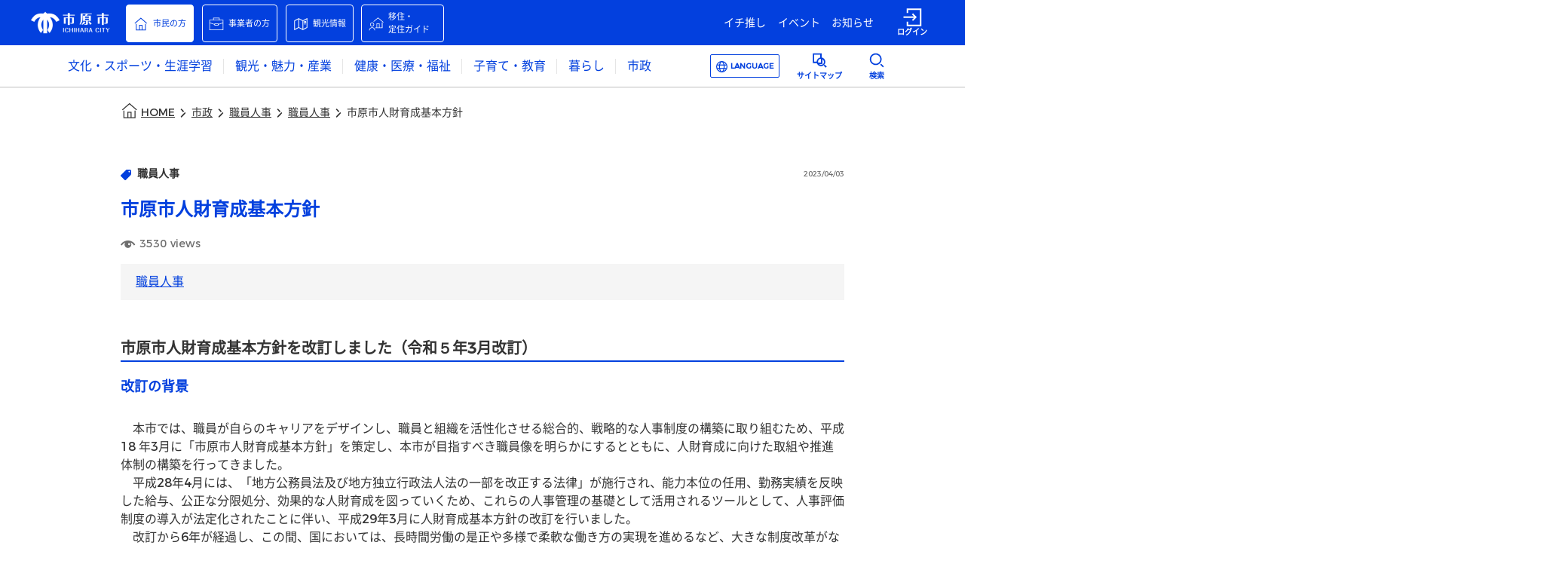

--- FILE ---
content_type: text/html
request_url: https://www.city.ichihara.chiba.jp/article?articleId=6023712dece4651c88c17f19
body_size: 1154
content:
<!DOCTYPE html>
<html>
  <head>
    <meta charset="utf-8"/>
    <title>市原市ウェブサイト</title>
    <base href="/"/>
    <meta name="description" content="市原市の公式ウェブサイトです。暮らしの情報や市のお知らせ、観光情報、イベント情報からチバニアンに関する情報まで、“今あなたが知りたい市原の情報”をお届けします。"/>
    <meta property="og:type" content="website"/>
    <meta property="og:site_name" content="市原市ウェブサイト"/>
    <meta property="og:title" content="市原市ウェブサイト"/>
    <meta property="og:description" content="市原市の公式ウェブサイトです。暮らしの情報や市のお知らせ、観光情報、イベント情報からチバニアンに関する情報まで、“今あなたが知りたい市原の情報”をお届けします。"/>
    <meta property="og:url" content="https://www.city.ichihara.chiba.jp/"/>
    <meta property="og:image" content="https://www.city.ichihara.chiba.jp/assets/images/city-logo-image/Ichihara_OGP.png"/>
    <meta name="twitter:card" content="summary_large_image"/>
    <meta name="twitter:title" content="市原市ウェブサイト"/>
    <meta name="twitter:description" content="市原市の公式ウェブサイトです。暮らしの情報や市のお知らせ、観光情報、イベント情報からチバニアンに関する情報まで、“今あなたが知りたい市原の情報”をお届けします。"/>
    <meta name="twitter:image" content="https://www.city.ichihara.chiba.jp/assets/images/city-logo-image/Ichihara_OGP.png"/>
    <meta property="fb:app_id" content="279921450199420"/>
    <meta name="viewport" content="width=device-width, initial-scale=1"/>
    <link rel="preload" href="/assets/fonts/NotoSansJpSubset-Regular.woff2" as="font">
    <link rel="apple-touch-icon" href="/assets/images/city-logo-image/favicon.png"/>
    <script async="" defer="" src="https://maps.googleapis.com/maps/api/js?key=AIzaSyBQOrkBYKtgZMFDbHjwf8Cj0cfpxsMA2pM&amp;libraries=places&amp;callback=Function.prototype"></script>
  <!-- Google Tag Manager -->
  <script>(function(w,d,s,l,i){w[l]=w[l]||[];w[l].push({'gtm.start':
  new Date().getTime(),event:'gtm.js'});var f=d.getElementsByTagName(s)[0],
  j=d.createElement(s),dl=l!='dataLayer'?'&l='+l:'';j.async=true;j.src=
  'https://www.googletagmanager.com/gtm.js?id='+i+dl;f.parentNode.insertBefore(j,f);
  })(window,document,'script','dataLayer','GTM-P4HVPZDK');</script>
  <!-- End Google Tag Manager -->
  <link rel="stylesheet" href="styles.f77fb64870a9b390.css"></head>

  <body>
    <!-- Google Tag Manager (noscript) -->
    <noscript><iframe src="https://www.googletagmanager.com/ns.html?id=GTM-P4HVPZDK" title="Google Tag Manager"
    height="0" width="0" style="display:none;visibility:hidden"></iframe></noscript>
    <!-- End Google Tag Manager (noscript) -->
    <app-root></app-root>
  <script src="runtime.12727c4e6ac575cc.js" type="module"></script><script src="polyfills.96645cedfaf71b9b.js" type="module"></script><script src="scripts.f15be7b8a80b1efe.js" defer></script><script src="main.ce714b8d26fe53b9.js" type="module"></script><script type="text/javascript" src="/_Incapsula_Resource?SWJIYLWA=719d34d31c8e3a6e6fffd425f7e032f3&ns=1&cb=314530427" async></script></body>
</html>


--- FILE ---
content_type: application/javascript
request_url: https://www.city.ichihara.chiba.jp/5595.cdfba80301d37b59.js
body_size: 15809
content:
"use strict";(self.webpackChunkwebfront_reference_app=self.webpackChunkwebfront_reference_app||[]).push([[5595],{6927:(b,m,d)=>{d.d(m,{S:()=>h});var l=d(3453),i=d(4650);let f=(()=>{class n{}return n.\u0275fac=function(c){return new(c||n)},n.\u0275mod=i.oAB({type:n}),n.\u0275inj=i.cJS({}),n})();var g=d(336),x=d(6895);let h=(()=>{class n{}return n.\u0275fac=function(c){return new(c||n)},n.\u0275mod=i.oAB({type:n}),n.\u0275inj=i.cJS({imports:[x.ez,g.m,l.V,f]}),n})()},6041:(b,m,d)=>{d.d(m,{u:()=>y});var l=d(5014),i=d(4650),f=d(3963),g=d(6895),x=d(1167),h=d(8241),n=d(9569);let s=(()=>{class t{transform(e,r){return e.sort((o,a)=>Number(o[r])<Number(a[r])?-1:Number(o[r])>Number(a[r])?1:0),e}}return t.\u0275fac=function(e){return new(e||t)},t.\u0275pipe=i.Yjl({name:"sort",type:t,pure:!0}),t})();function c(t,p){if(1&t&&(i.TgZ(0,"div",6),i._uU(1),i.qZA()),2&t){const e=i.oxw().$implicit;i.xp6(1),i.hij(" ",e.value.itemDisplayContents.title," ")}}function u(t,p){if(1&t&&(i.ynx(0),i._UZ(1,"inline-object",12),i.BQk()),2&t){const e=i.oxw(2).$implicit;i.xp6(1),i.s9C("src",e.value.itemDisplayContents.redirectIcon)}}function w(t,p){if(1&t&&i._UZ(0,"inline-object",12),2&t){const e=i.oxw(2).$implicit;i.s9C("src",e.value.itemDisplayContents.linkIcon)}}function v(t,p){if(1&t&&(i.TgZ(0,"li",7)(1,"a",8)(2,"div",9),i._uU(3),i.qZA(),i.YNc(4,u,2,1,"ng-container",10),i.YNc(5,w,1,1,"ng-template",null,11,i.W1O),i.qZA()()),2&t){const e=p.$implicit,r=i.MAs(6),o=i.oxw().$implicit,a=i.oxw();i.xp6(1),i.Q6J("appHref",a.pageTransition(e,o)),i.xp6(2),i.hij(" ",e.itemName," "),i.xp6(1),i.Q6J("ngIf",a.isInnerTransitionLink(e))("ngIfElse",r)}}function k(t,p){if(1&t&&(i.TgZ(0,"div")(1,"div",1)(2,"div",2),i.YNc(3,c,2,1,"div",3),i.qZA()(),i.TgZ(4,"ul",4),i.YNc(5,v,7,4,"li",5),i.ALo(6,"sort"),i.qZA()()),2&t){const e=p.$implicit;i.xp6(3),i.Q6J("ngIf",e.value.itemDisplayContents.title),i.xp6(2),i.Q6J("ngForOf",i.xi3(6,2,e.value.itemContentsList,"priority"))}}let y=(()=>{class t{constructor(e,r){this.injector=e,this.router=r,this.ITEM_ID="itemId",this.ITEM_NAME="itemName"}ngOnInit(){}pageTransition(e,r){if(r.value.itemDisplayContents.transitionUrl){if(r.value.itemDisplayContents.transitionParameter){const o=JSON.parse(r.value.itemDisplayContents.transitionParameter);for(const a in o)o[a]===this.ITEM_ID?o[a]=e.itemId:o[a]===this.ITEM_NAME&&(o[a]=e.itemName);return l.Z.getLinkByParams(r.value.itemDisplayContents.transitionUrl,o)}return l.Z.getLink(r.value.itemDisplayContents.transitionUrl)}if(e.transitionUrl){if(e.transitionParameter){const o=JSON.parse(e.transitionParameter);for(const a in o)o[a]===this.ITEM_ID?o[a]=e.itemId:o[a]===this.ITEM_NAME&&(o[a]=e.itemName);return l.Z.getLinkByParams(e.transitionUrl,o)}return l.Z.getLink(e.transitionUrl)}}isInnerTransitionLink(e){return this.innerTransitionUrl=e.transitionUrl?l.Z.getLink(e.transitionUrl):"",this.siteUrl=window.location.origin,!this.innerTransitionUrl.includes("http")||this.innerTransitionUrl.includes(this.siteUrl)}}return t.\u0275fac=function(e){return new(e||t)(i.Y36(i.zs3),i.Y36(f.F0))},t.\u0275cmp=i.Xpm({type:t,selectors:[["PT-CM-S63"]],inputs:{contents:"contents",siteUrl:"siteUrl"},decls:2,vars:3,consts:[[4,"ngFor","ngForOf"],[1,"row"],[1,"col-12"],["class","heading-Lv2-section","role","heading","aria-level","2",4,"ngIf"],[1,"row","button-row-margin-adjusted","ul-normal"],["class","col-12 col-sm-4 button-col-margin-adjusted",4,"ngFor","ngForOf"],["role","heading","aria-level","2",1,"heading-Lv2-section"],[1,"col-12","col-sm-4","button-col-margin-adjusted"],["appButton","","tabindex","0",1,"flex-space-between","button-secondary-button-bg-color","p-3","normal",3,"appHref"],[1,"font-size-main-secondary-text-color"],[4,"ngIf","ngIfElse"],["isLinkUrl",""],[1,"svg-custom-secondary-text-color","svg-size-14-14",3,"src"]],template:function(e,r){1&e&&(i.YNc(0,k,7,5,"div",0),i.ALo(1,"keyvalue")),2&e&&i.Q6J("ngForOf",i.lcZ(1,1,r.contents))},dependencies:[g.sg,g.O5,x.J,h.t,n.j,g.Nd,s],styles:['@font-face{font-family:swiper-icons;src:url(data:application/font-woff;charset=utf-8;base64,\\ [base64]//wADZ2x5ZgAAAywAAADMAAAD2MHtryVoZWFkAAABbAAAADAAAAA2E2+eoWhoZWEAAAGcAAAAHwAAACQC9gDzaG10eAAAAigAAAAZAAAArgJkABFsb2NhAAAC0AAAAFoAAABaFQAUGG1heHAAAAG8AAAAHwAAACAAcABAbmFtZQAAA/gAAAE5AAACXvFdBwlwb3N0AAAFNAAAAGIAAACE5s74hXjaY2BkYGAAYpf5Hu/j+W2+MnAzMYDAzaX6QjD6/4//Bxj5GA8AuRwMYGkAPywL13jaY2BkYGA88P8Agx4j+/8fQDYfA1AEBWgDAIB2BOoAeNpjYGRgYNBh4GdgYgABEMnIABJzYNADCQAACWgAsQB42mNgYfzCOIGBlYGB0YcxjYGBwR1Kf2WQZGhhYGBiYGVmgAFGBiQQkOaawtDAoMBQxXjg/wEGPcYDDA4wNUA2CCgwsAAAO4EL6gAAeNpj2M0gyAACqxgGNWBkZ2D4/wMA+xkDdgAAAHjaY2BgYGaAYBkGRgYQiAHyGMF8FgYHIM3DwMHABGQrMOgyWDLEM1T9/w8UBfEMgLzE////P/5//f/V/xv+r4eaAAeMbAxwIUYmIMHEgKYAYjUcsDAwsLKxc3BycfPw8jEQA/[base64]/uznmfPFBNODM2K7MTQ45YEAZqGP81AmGGcF3iPqOop0r1SPTaTbVkfUe4HXj97wYE+yNwWYxwWu4v1ugWHgo3S1XdZEVqWM7ET0cfnLGxWfkgR42o2PvWrDMBSFj/IHLaF0zKjRgdiVMwScNRAoWUoH78Y2icB/yIY09An6AH2Bdu/UB+yxopYshQiEvnvu0dURgDt8QeC8PDw7Fpji3fEA4z/PEJ6YOB5hKh4dj3EvXhxPqH/SKUY3rJ7srZ4FZnh1PMAtPhwP6fl2PMJMPDgeQ4rY8YT6Gzao0eAEA409DuggmTnFnOcSCiEiLMgxCiTI6Cq5DZUd3Qmp10vO0LaLTd2cjN4fOumlc7lUYbSQcZFkutRG7g6JKZKy0RmdLY680CDnEJ+UMkpFFe1RN7nxdVpXrC4aTtnaurOnYercZg2YVmLN/d/gczfEimrE/fs/bOuq29Zmn8tloORaXgZgGa78yO9/cnXm2BpaGvq25Dv9S4E9+5SIc9PqupJKhYFSSl47+Qcr1mYNAAAAeNptw0cKwkAAAMDZJA8Q7OUJvkLsPfZ6zFVERPy8qHh2YER+3i/BP83vIBLLySsoKimrqKqpa2hp6+jq6RsYGhmbmJqZSy0sraxtbO3sHRydnEMU4uR6yx7JJXveP7WrDycAAAAAAAH//wACeNpjYGRgYOABYhkgZgJCZgZNBkYGLQZtIJsFLMYAAAw3ALgAeNolizEKgDAQBCchRbC2sFER0YD6qVQiBCv/H9ezGI6Z5XBAw8CBK/m5iQQVauVbXLnOrMZv2oLdKFa8Pjuru2hJzGabmOSLzNMzvutpB3N42mNgZGBg4GKQYzBhYMxJLMlj4GBgAYow/P/PAJJhLM6sSoWKfWCAAwDAjgbRAAB42mNgYGBkAIIbCZo5IPrmUn0hGA0AO8EFTQAA) format("woff");font-weight:400;font-style:normal}:root{--swiper-theme-color:#007aff}.swiper-container{margin-left:auto;margin-right:auto;position:relative;overflow:hidden;list-style:none;padding:0;z-index:1}.swiper-container-vertical>.swiper-wrapper{flex-direction:column}.swiper-wrapper{position:relative;width:100%;height:100%;z-index:1;display:flex;transition-property:transform;box-sizing:content-box}.swiper-container-android .swiper-slide,.swiper-wrapper{transform:translateZ(0)}.swiper-container-multirow>.swiper-wrapper{flex-wrap:wrap}.swiper-container-multirow-column>.swiper-wrapper{flex-wrap:wrap;flex-direction:column}.swiper-container-free-mode>.swiper-wrapper{transition-timing-function:ease-out;margin:0 auto}.swiper-container-pointer-events{touch-action:pan-y}.swiper-container-pointer-events.swiper-container-vertical{touch-action:pan-x}.swiper-slide{flex-shrink:0;width:100%;height:100%;position:relative;transition-property:transform}.swiper-slide-invisible-blank{visibility:hidden}.swiper-container-autoheight,.swiper-container-autoheight .swiper-slide{height:auto}.swiper-container-autoheight .swiper-wrapper{align-items:flex-start;transition-property:transform,height}.swiper-container-3d{perspective:1200px}.swiper-container-3d .swiper-cube-shadow,.swiper-container-3d .swiper-slide,.swiper-container-3d .swiper-slide-shadow-bottom,.swiper-container-3d .swiper-slide-shadow-left,.swiper-container-3d .swiper-slide-shadow-right,.swiper-container-3d .swiper-slide-shadow-top,.swiper-container-3d .swiper-wrapper{transform-style:preserve-3d}.swiper-container-3d .swiper-slide-shadow-bottom,.swiper-container-3d .swiper-slide-shadow-left,.swiper-container-3d .swiper-slide-shadow-right,.swiper-container-3d .swiper-slide-shadow-top{position:absolute;left:0;top:0;width:100%;height:100%;pointer-events:none;z-index:10}.swiper-container-3d .swiper-slide-shadow-left{background-image:linear-gradient(to left,rgba(0,0,0,.5),rgba(0,0,0,0))}.swiper-container-3d .swiper-slide-shadow-right{background-image:linear-gradient(to right,rgba(0,0,0,.5),rgba(0,0,0,0))}.swiper-container-3d .swiper-slide-shadow-top{background-image:linear-gradient(to top,rgba(0,0,0,.5),rgba(0,0,0,0))}.swiper-container-3d .swiper-slide-shadow-bottom{background-image:linear-gradient(to bottom,rgba(0,0,0,.5),rgba(0,0,0,0))}.swiper-container-css-mode>.swiper-wrapper{overflow:auto;scrollbar-width:none;-ms-overflow-style:none}.swiper-container-css-mode>.swiper-wrapper::-webkit-scrollbar{display:none}.swiper-container-css-mode>.swiper-wrapper>.swiper-slide{scroll-snap-align:start start}.swiper-container-horizontal.swiper-container-css-mode>.swiper-wrapper{scroll-snap-type:x mandatory}.swiper-container-vertical.swiper-container-css-mode>.swiper-wrapper{scroll-snap-type:y mandatory}:root{--swiper-navigation-size:44px}.swiper-button-next,.swiper-button-prev{position:absolute;top:50%;width:calc(var(--swiper-navigation-size)/ 44 * 27);height:var(--swiper-navigation-size);margin-top:calc(0px - (var(--swiper-navigation-size)/ 2));z-index:10;cursor:pointer;display:flex;align-items:center;justify-content:center;color:var(--swiper-navigation-color,var(--swiper-theme-color))}.swiper-button-next.swiper-button-disabled,.swiper-button-prev.swiper-button-disabled{opacity:.35;cursor:auto;pointer-events:none}.swiper-button-next:after,.swiper-button-prev:after{font-family:swiper-icons;font-size:var(--swiper-navigation-size);text-transform:none!important;letter-spacing:0;text-transform:none;font-variant:initial;line-height:1}.swiper-button-prev,.swiper-container-rtl .swiper-button-next{left:10px;right:auto}.swiper-button-prev:after,.swiper-container-rtl .swiper-button-next:after{content:"prev"}.swiper-button-next,.swiper-container-rtl .swiper-button-prev{right:10px;left:auto}.swiper-button-next:after,.swiper-container-rtl .swiper-button-prev:after{content:"next"}.swiper-button-next.swiper-button-white,.swiper-button-prev.swiper-button-white{--swiper-navigation-color:#ffffff}.swiper-button-next.swiper-button-black,.swiper-button-prev.swiper-button-black{--swiper-navigation-color:#000000}.swiper-button-lock{display:none}.swiper-pagination{position:absolute;text-align:center;transition:.3s opacity;transform:translateZ(0);z-index:10}.swiper-pagination.swiper-pagination-hidden{opacity:0}.swiper-container-horizontal>.swiper-pagination-bullets,.swiper-pagination-custom,.swiper-pagination-fraction{bottom:10px;left:0;width:100%}.swiper-pagination-bullets-dynamic{overflow:hidden;font-size:0}.swiper-pagination-bullets-dynamic .swiper-pagination-bullet{transform:scale(.33);position:relative}.swiper-pagination-bullets-dynamic .swiper-pagination-bullet-active,.swiper-pagination-bullets-dynamic .swiper-pagination-bullet-active-main{transform:scale(1)}.swiper-pagination-bullets-dynamic .swiper-pagination-bullet-active-prev{transform:scale(.66)}.swiper-pagination-bullets-dynamic .swiper-pagination-bullet-active-prev-prev{transform:scale(.33)}.swiper-pagination-bullets-dynamic .swiper-pagination-bullet-active-next{transform:scale(.66)}.swiper-pagination-bullets-dynamic .swiper-pagination-bullet-active-next-next{transform:scale(.33)}.swiper-pagination-bullet{width:8px;height:8px;display:inline-block;border-radius:50%;background:#000;opacity:.2}button.swiper-pagination-bullet{border:none;margin:0;padding:0;box-shadow:none;-webkit-appearance:none;appearance:none}.swiper-pagination-clickable .swiper-pagination-bullet{cursor:pointer}.swiper-pagination-bullet:only-child{display:none!important}.swiper-pagination-bullet-active{opacity:1;background:var(--swiper-pagination-color,var(--swiper-theme-color))}.swiper-container-vertical>.swiper-pagination-bullets{right:10px;top:50%;transform:translate3d(0,-50%,0)}.swiper-container-vertical>.swiper-pagination-bullets .swiper-pagination-bullet{margin:6px 0;display:block}.swiper-container-vertical>.swiper-pagination-bullets.swiper-pagination-bullets-dynamic{top:50%;transform:translateY(-50%);width:8px}.swiper-container-vertical>.swiper-pagination-bullets.swiper-pagination-bullets-dynamic .swiper-pagination-bullet{display:inline-block;transition:.2s transform,.2s top}.swiper-container-horizontal>.swiper-pagination-bullets .swiper-pagination-bullet{margin:0 4px}.swiper-container-horizontal>.swiper-pagination-bullets.swiper-pagination-bullets-dynamic{left:50%;transform:translate(-50%);white-space:nowrap}.swiper-container-horizontal>.swiper-pagination-bullets.swiper-pagination-bullets-dynamic .swiper-pagination-bullet{transition:.2s transform,.2s left}.swiper-container-horizontal.swiper-container-rtl>.swiper-pagination-bullets-dynamic .swiper-pagination-bullet{transition:.2s transform,.2s right}.swiper-pagination-progressbar{background:rgba(0,0,0,.25);position:absolute}.swiper-pagination-progressbar .swiper-pagination-progressbar-fill{background:var(--swiper-pagination-color,var(--swiper-theme-color));position:absolute;left:0;top:0;width:100%;height:100%;transform:scale(0);transform-origin:left top}.swiper-container-rtl .swiper-pagination-progressbar .swiper-pagination-progressbar-fill{transform-origin:right top}.swiper-container-horizontal>.swiper-pagination-progressbar,.swiper-container-vertical>.swiper-pagination-progressbar.swiper-pagination-progressbar-opposite{width:100%;height:4px;left:0;top:0}.swiper-container-horizontal>.swiper-pagination-progressbar.swiper-pagination-progressbar-opposite,.swiper-container-vertical>.swiper-pagination-progressbar{width:4px;height:100%;left:0;top:0}.swiper-pagination-white{--swiper-pagination-color:#ffffff}.swiper-pagination-black{--swiper-pagination-color:#000000}.swiper-pagination-lock{display:none}.swiper-scrollbar{border-radius:10px;position:relative;-ms-touch-action:none;background:rgba(0,0,0,.1)}.swiper-container-horizontal>.swiper-scrollbar{position:absolute;left:1%;bottom:3px;z-index:50;height:5px;width:98%}.swiper-container-vertical>.swiper-scrollbar{position:absolute;right:3px;top:1%;z-index:50;width:5px;height:98%}.swiper-scrollbar-drag{height:100%;width:100%;position:relative;background:rgba(0,0,0,.5);border-radius:10px;left:0;top:0}.swiper-scrollbar-cursor-drag{cursor:move}.swiper-scrollbar-lock{display:none}.swiper-zoom-container{width:100%;height:100%;display:flex;justify-content:center;align-items:center;text-align:center}.swiper-zoom-container>canvas,.swiper-zoom-container>img,.swiper-zoom-container>svg{max-width:100%;max-height:100%;object-fit:contain}.swiper-slide-zoomed{cursor:move}.swiper-lazy-preloader{width:42px;height:42px;position:absolute;left:50%;top:50%;margin-left:-21px;margin-top:-21px;z-index:10;transform-origin:50%;animation:swiper-preloader-spin 1s infinite linear;box-sizing:border-box;border:4px solid var(--swiper-preloader-color,var(--swiper-theme-color));border-radius:50%;border-top-color:transparent}.swiper-lazy-preloader-white{--swiper-preloader-color:#fff}.swiper-lazy-preloader-black{--swiper-preloader-color:#000}@keyframes swiper-preloader-spin{to{transform:rotate(360deg)}}.swiper-container .swiper-notification{position:absolute;left:0;top:0;pointer-events:none;opacity:0;z-index:-1000}.swiper-container-fade.swiper-container-free-mode .swiper-slide{transition-timing-function:ease-out}.swiper-container-fade .swiper-slide{pointer-events:none;transition-property:opacity}.swiper-container-fade .swiper-slide .swiper-slide{pointer-events:none}.swiper-container-fade .swiper-slide-active,.swiper-container-fade .swiper-slide-active .swiper-slide-active{pointer-events:auto}.swiper-container-cube{overflow:visible}.swiper-container-cube .swiper-slide{pointer-events:none;-webkit-backface-visibility:hidden;backface-visibility:hidden;z-index:1;visibility:hidden;transform-origin:0 0;width:100%;height:100%}.swiper-container-cube .swiper-slide .swiper-slide{pointer-events:none}.swiper-container-cube.swiper-container-rtl .swiper-slide{transform-origin:100% 0}.swiper-container-cube .swiper-slide-active,.swiper-container-cube .swiper-slide-active .swiper-slide-active{pointer-events:auto}.swiper-container-cube .swiper-slide-active,.swiper-container-cube .swiper-slide-next,.swiper-container-cube .swiper-slide-next+.swiper-slide,.swiper-container-cube .swiper-slide-prev{pointer-events:auto;visibility:visible}.swiper-container-cube .swiper-slide-shadow-bottom,.swiper-container-cube .swiper-slide-shadow-left,.swiper-container-cube .swiper-slide-shadow-right,.swiper-container-cube .swiper-slide-shadow-top{z-index:0;-webkit-backface-visibility:hidden;backface-visibility:hidden}.swiper-container-cube .swiper-cube-shadow{position:absolute;left:0;bottom:0;width:100%;height:100%;opacity:.6;z-index:0}.swiper-container-cube .swiper-cube-shadow:before{content:"";background:#000;position:absolute;inset:0;filter:blur(50px)}.swiper-container-flip{overflow:visible}.swiper-container-flip .swiper-slide{pointer-events:none;-webkit-backface-visibility:hidden;backface-visibility:hidden;z-index:1}.swiper-container-flip .swiper-slide .swiper-slide{pointer-events:none}.swiper-container-flip .swiper-slide-active,.swiper-container-flip .swiper-slide-active .swiper-slide-active{pointer-events:auto}.swiper-container-flip .swiper-slide-shadow-bottom,.swiper-container-flip .swiper-slide-shadow-left,.swiper-container-flip .swiper-slide-shadow-right,.swiper-container-flip .swiper-slide-shadow-top{z-index:0;-webkit-backface-visibility:hidden;backface-visibility:hidden}@charset "UTF-8";.migration-table{border-collapse:collapse;border-spacing:0}.migration-table tr{border-bottom:solid 1px #dddddd}.migration-table th{padding:4px;background-color:#bdf;border:solid 1px #dddddd}.migration-table td{padding:4px;border:solid 1px #dddddd}.migration-table caption{padding-top:.75rem;padding-bottom:.75rem;color:#6c757d;text-align:left;caption-side:top}.migration h1{clear:both;margin:0;padding:4px 5px 1px 10px;background-color:#bdf;border:4px solid #ededed;font-size:140%;font-weight:400;line-height:1.6em;color:#222}.migration h2{clear:both;margin:14px 0;padding:8px 0 6px 8px;font-size:105%;font-weight:700;line-height:1.4em;border-left:3px solid #cddaff;background-color:#f4f4ff;display:block}.migration h3{clear:both;margin:2px 0 0;padding:6px;font-size:115%;font-weight:700;line-height:1.4em;border-bottom:1px solid #c4c4f3;background-color:transparent}.migration h4{clear:both;margin:0;padding:8px 0 4px 6px;font-size:115%;font-weight:700;line-height:1.4em;background-color:transparent}.migration body{margin:0;padding:0;font-family:\\30e1\\30a4\\30ea\\30aa,Arial,sans-serif;color:#222;background-color:#fff}.migration body#base{text-align:center;word-wrap:break-word;overflow-wrap:break-word}.migration div.bgbaseall{margin:0;padding:0;min-width:1032px}.migration div.baseall{margin:0 auto;padding:0;text-align:left}.migration div.wrap{padding:10px 65px;background-color:#fff;text-align:left;_height:1%;box-sizing:border-box;margin:0 auto 20px;width:1032px}.migration #main-nosub{clear:both;margin:0;padding:0 0 10px;text-align:left;background-color:#fff;_height:1%}.migration #main{clear:both;float:left;margin:0;padding:0 0 10px;width:690px;background-color:#fff}.migration #localnavi{float:right;margin:0;padding:0;width:200px}.migration div.loimportant{clear:both;margin:0 0 10px;padding:0 0 1px;width:200px;background-color:#ffe1e1}.migration div.loimportant h2{margin:0;padding:8px 6px 7px 8px;font-size:88%;line-height:1.4em;color:#fff;border:none;background-color:#bb2022}.migration div.loimportant ul{margin:.7em 6px .7em 0;padding:0}.migration div.loimportant ul li{padding:0 0 0 18px;background-position:8px .3em}.migration div.lokanren{clear:both;margin:0 0 10px;padding:0;width:200px;border-bottom:1px solid #DAD5C2;background-color:#fff;background-repeat:repeat-y;background-position:0 0;_height:1%}.migration div.lokanren h2{margin:0;padding:0 0 1px;font-size:88%;line-height:1.4em;border:none;background-color:#ffe8e2}.migration div.lokanren h2 span{margin:0 4px;padding:8px 4px 7px;display:block;border-bottom:2px solid #F77572;background-color:transparent}.migration div.lokanren ul{margin:.4em 6px .7em;padding:0}.migration div.lokanren ul li{margin:0;padding:4px 6px 3px 16px;border-bottom:1px dotted #F76C69;background-repeat:no-repeat;background-position:4px .68em;_height:1%}.migration div.lobgline{clear:both;margin:0 0 10px;padding:0;width:200px;border:1px solid #DAD5C2;background-color:#fff}.migration div.lobgline ul{margin:.4em 6px;padding:0}.migration div.lobgline ul li.pagelinkin{margin:0;padding:3px 6px 3px 16px;background-repeat:no-repeat;background-position:4px .68em;_height:1%}.migration div.loyokuaru{padding:0 0 10px}.migration p.lojoho{margin:0 0 10px;padding:0;font-size:1%;line-height:1%;background-color:transparent}.migration div.h1bg{clear:both;margin:0 0 8px;padding:0;border:4px solid #EDEDE4;background-color:#edede4}.migration div.h1bg div{margin:0;padding:0;border-left:4px solid #ED7E05}.migration div.h1bg h1{margin:0;padding:4px 5px 1px 10px;font-size:140%;font-weight:400;line-height:1.6em;color:#222;background-color:transparent}.migration div.yokuaru div.h1bg h1{padding:4px 5px 1px 58px;background-repeat:no-repeat;background-position:8px .22em;_height:1%}.migration div.wrap div.h1img{clear:both;margin:0 0 20px;padding:0}.migration div#main div.h1img{margin:0 0 8px}.migration div.h1img h1{margin:0;padding:0;font-size:1%;line-height:1%;border:none;background-image:none}.migration div.h2bg{clear:both;margin:1.2em 0 .8em 4px;padding:0;border-bottom:1px solid #ffffff;background-color:#f6f6f1}.migration div.h2bg div{clear:both;margin:0;padding:0;border-left:3px solid #ED7E05}.migration div.h3bg{margin:1em 5px .7em 10px;padding:0 0 2px;border-bottom:1px solid #ED7E05}.migration div.h3bg div{margin:0;padding:0 0 0 6px;border-left:3px solid #ED7E05}.migration h3{margin:0;padding:0;font-weight:700;font-size:92%;line-height:1.5em;color:#222;background-color:transparent}.migration div.h4bg{margin:.7em 5px .56em 10px;padding:0}.migration h4{margin:0;padding:0;line-height:1.5em;font-size:85%;font-weight:700;color:#360;background-color:transparent}.migration h5,.migration h6{margin:.7em 5px .56em 10px;padding:0;line-height:1.5em;font-size:85%;font-weight:700;color:#222;background-color:transparent}.migration img{border:none}.migration hr{display:none}.migration hr.para-line{display:block;margin:.56em 0;padding:0;border:none;border-top:2px solid #AAAAAA}.migration p{margin:.56em 5px .1em 10px;padding:0;line-height:1.4em;font-size:85%;color:#222;background-color:transparent}.migration ul{margin:.7em 5px .7em 0;padding:0 0 0 8px;list-style-type:none;list-style-image:none}.migration ol{margin:.7em 5px .7em 28px;padding:0 0 0 10px}.migration li{margin:0;padding:0;line-height:1.5em;font-size:85%;color:#222;background-color:transparent}.migration ul li{padding:0 0 0 18px;list-style-type:none;list-style-image:none;background-repeat:no-repeat;background-position:5px .5em;_height:1%}.migration li.pagelinkout img{margin:0;padding:0;height:1em}.migration dl{margin:.7em 5px .7em 0;padding:0 0 0 10px}.migration dt{margin:.56em 0;padding:0;line-height:1.5em;font-size:85%;color:#222;background-color:transparent}.migration dd{margin:0 0 .56em;padding:0;line-height:1.5em;font-size:85%;color:#222;background-color:transparent}.migration table.table01{margin:.2em 5px .2em 10px;padding:0;border-collapse:collapse;border:1px solid #CCCCCC;font-size:85%;line-height:1.4em}.migration caption{margin-bottom:3px;margin-left:0;padding:0;line-height:1.2em;text-align:left;font-weight:700;color:#222;background-color:transparent}.migration th{margin:0;padding:4px;border:1px solid #CCCCCC;color:#222;background-color:#f3e3d3;text-align:left}.migration td{margin:0;padding:4px;border:1px solid #CCCCCC;color:#222;background-color:#fff}.migration table.table01 p{margin:0;font-size:100%;background-color:transparent;line-height:1.4em}.migration table.table01 li{background-color:transparent}.migration table.table01 ul li{font-size:100%;line-height:1.4em}.migration th span.text-color-red,.migration th strong.text-color-red,.migration form th span.text-color-red,.migration form th strong.text-color-red{color:#900}.migration .t-box{margin:.56em 0}.migration .t-box p{margin:.14em 10px;padding:0}.migration .t-box2{margin:.56em 0}.migration .t-box2 p{margin:.14em 5px .14em 10px;padding:0}.migration a:link{color:#0c4a89}.migration a:visited{color:#808}.migration a:hover,.migration a:active{color:#c00}.migration table.table01 th a:hover,.migration table.table01 th a:active{color:#900}.migration div.insertfile{margin:.8em 0 1.2em;padding:0}.migration div.bc-main{margin:0 0 10px;padding:0}.migration .echooff{display:none}.migration .guidance{clear:both;font-size:1%;line-height:1%;width:1px;height:1px}.migration .newpara{clear:both}.migration .clearfix{display:inline-block}.migration .clearfix:after{content:".";display:block;visibility:hidden;clear:both;height:0}.migration * html .clearfix{height:1%}.migration .clearfix{display:block}.migration div.update{margin:0;padding:0}.migration div.update p{float:right;margin:0;padding:1px 5px 0 16px}.migration div.map-area{margin:.56em 0 0;padding:0 0 0 10px;zoom:1;overflow:hidden}.migration div.mapimg{float:left;margin:0;padding:.7em 20px .2em 0;text-align:center}.migration div.mapimg img{margin:0 0 5px;padding:0}.migration div.img-area-l{margin:.56em 0 0;padding:0 0 0 10px;zoom:1;overflow:hidden}.migration div.img-area-l p.imglink-txt-left{float:left;margin:0;padding:0 0 .2em;text-align:center}.migration div.img-area-l p.imglink-txt-left img{margin:1em 10px 5px 0;padding:0}.migration div.img-area-l p.imglink-txt-left span{margin:0 10px 5px}.migration div.img-area-r{margin:.56em 0 0;padding:0;zoom:1;overflow:hidden}.migration div.img-area-r p.imglink-txt-right{float:right;margin:0;padding:0 0 .2em;text-align:center}.migration div.img-area-r p.imglink-txt-right img{margin:1em 10px 5px;padding:0}.migration div.img-area-r p.imglink-txt-right span{margin:0 10px 5px}.migration div.map-area div.h3bg,.migration div.map-area div.h4bg,.migration div.map-area ul,.migration div.map-area ol,.migration div.img-area-l div.h3bg,.migration div.img-area-l div.h4bg,.migration div.img-area-l ul,.migration div.img-area-l ol,.migration div.img-area-r div.h3bg,.migration div.img-area-r div.h4bg,.migration div.img-area-r ul,.migration div.img-area-r ol{overflow:hidden;_zoom:1}.migration div.map-area div.h3bg,.migration div.img-area-l div.h3bg,.migration div.map-area div.h4bg,.migration div.img-area-l div.h4bg,.migration div.map-area p,.migration div.img-area-l p{margin-left:0}.migration div.map-area ul,.migration div.img-area-l ul{padding:0}.migration div.map-area ol,.migration div.img-area-l ol{margin:.7em 5px .7em 0;padding:0}.migration div.img-area-r ol{margin:.7em 5px .7em 10px;padding:0}.migration div.map-area ol li,.migration div.img-area-l ol li,.migration div.img-area-r ol li{margin:0 0 0 2.5em;padding:0}.migration div.b-line{padding-bottom:1em;border-bottom:1px dotted #999999}.migration div.img-area{margin:.56em 5px 0 0;padding:0}.migration div.img-area p{background-color:transparent}.migration .img-area{display:inline-block}.migration .img-area:after{content:".";display:block;visibility:hidden;clear:both;height:0}.migration * html .img-area{height:1%}.migration .img-area{display:block}.migration p.img-center{padding-bottom:.25em;text-align:center;font-size:85%;color:#222}.migration p.img-left{float:left;padding-bottom:.25em;color:#222;text-align:center;_margin-left:5px}.migration p.img-right{float:right;padding-bottom:.25em;padding-right:0;padding-left:5px;color:#222;text-align:center;_margin-left:5px}.migration p.img-center img,.migration p.img-left img,.migration p.img-right img{padding-bottom:5px}.migration p.lr-img{margin:0 0 10px;padding:0;font-size:1%;line-height:1%;background-color:transparent}.migration div.lobgbox p.lr-img{margin:0 0 0 7px;padding:3px 0;font-size:1%;line-height:1%;background-image:none}.migration div.wardbox p.imglink{line-height:1%;font-size:1%}.migration p.imglink-side2{float:left;margin:.56em 0 .1em;padding:0;text-align:center}.migration .imglink-side2 img{margin:0 10px 5px}.migration .imglink-side2 span{display:block;margin:0 10px}.migration div.img-area p.imglink-side3{float:left;margin:.56em 0 .1em;padding:0;text-align:center}.migration p.imglink-side3 img{margin:0 10px 5px;padding:0}.migration p.imglink-side3 span{margin:0 10px;padding:0}.migration div.img-area p.imglink-side4{float:left;margin:.56em 0 .1em;padding:0;color:#222;text-align:center}.migration div.img-area p.imglink-side4 img,.migration div.img-area p.imglink-side4 span{margin:0 0 0 10px;padding:0}.migration div.img-area p.imglink-side5{float:left;margin:.56em 0 .1em;padding:0;color:#222;text-align:center}.migration div.img-area p.imglink-side5 img,.migration div.img-area p.imglink-side5 span{margin:0 0 0 10px;padding:0}.migration div.thumb-side3{float:left;margin:0;padding:0;width:212px}.migration div.thumb-side3 p{margin:.56em 0 .1em;padding:0}.migration div.thumb-side3 img{margin:0 10px 5px;padding:0}.migration div.thumb-side3 span{margin:0 10px 0 12px;padding:0}.migration div.thumb-side3 p.pagelinkin{margin:.56em 10px .1em;padding:0 0 2px 12px;background-position:1px .36em}.migration div.thumb-side3 p.filelink{margin:.56em 10px .1em;padding:0 0 2px 15px;background-position:2px .2em}.migration div.thumb-side3 img.img-guidance{margin:0;padding:0;position:absolute}.migration p.filelink{clear:both;margin:.56em 10px .1em;padding:0 0 2px 16px;background-repeat:no-repeat;background-position:1px .18em;line-height:1.2em;_height:1%}.migration img.img-guidance{margin:0;padding:0;position:absolute}.migration p.pagelinkin{clear:both;margin:.56em 10px .1em;padding:0 0 2px 16px;background-repeat:no-repeat;background-position:4px .36em;line-height:1.5em;_height:1%}.migration p.pagelinkout{clear:both;margin:.56em 10px .1em;padding:0 0 2px 16px;background-repeat:no-repeat;background-position:0 .26em;line-height:1.5em;_height:1%}.migration p.linktxt{margin:.1em 10px .56em;padding:0}.migration ul.linkjump{margin:.5em 10px 0 11px;padding:0}.migration ul.linkjump li{float:left;margin:.2em 0;padding:3px 16px 1px 18px;line-height:1.2em;white-space:nowrap;background-repeat:no-repeat;background-position:0 .38em;_height:1%}.migration ul.linkjump2{margin:.5em 10px 0 11px;padding:0}.migration ul.linkjump2 li{margin:.2em 0;padding:3px 16px 1px 18px;background-repeat:no-repeat;background-position:0 .46em;_height:1%}.migration div.tothispage2{clear:both;margin:.56em 0;padding:0}.migration div.tothispage2 div{clear:both;float:right;margin:0;padding:2px 2px 0 16px;line-height:1.2em;font-size:85%;text-align:right;background-repeat:no-repeat;background-position:0 .34em;background-color:transparent;_height:1%}.migration ul.norcor{margin:.7em 5px .7em 0;padding:0 0 0 11px}.migration ul.norcor li{margin:.2em 0 0;padding:3px 0 1px 16px;background-repeat:no-repeat;background-position:3px .68em;_height:1%}.migration p.norcor{margin:.2em 0 0 11px;padding:3px 0 1px 16px;background-repeat:no-repeat;background-position:3px .68em;_height:1%}.migration ul.norcor-side{margin:.5em 10px 0 11px;padding:0}.migration ul.norcor-side li{float:left;margin:.2em 0;padding:3px 16px 1px 14px;line-height:1.2em;white-space:nowrap;background-repeat:no-repeat;background-position:0 .54em;_height:1%}.migration img.eventend{margin:4px 0 4px 8px;vertical-align:middle}.migration p.txt-right{text-align:right}.migration p.mapimglink{margin:15px 0;padding:0}.migration p.dladobereader{clear:both;margin:15px 0 15px 4px;padding:6px 8px 8px;border:1px solid #CCCCCC;background-color:#fff}.migration p.dladobereader img{margin-right:5px;vertical-align:middle}.migration div.contact{clear:both;margin:15px 0 15px 4px;padding:0 0 7px;background-color:#fafafa}.migration div#main div.contact h2,.migration div#main-nosub div.contact h2{margin:0 0 10px;padding:6px 2px 2px 14px;font-size:110%;border:none;background-color:#f3f3f3;background-repeat:no-repeat;background-position:6px .46em;_height:1%}.migration ul.info-list{margin:.5em 10px;padding:0 0 4px}.migration ul.info-list li{clear:both;margin:0;padding:4px 0 2px;width:auto;background-color:transparent;background-image:none;_height:1%}.migration ul.info-list .date{display:block;float:left;margin:0;padding:0;width:9.2em}.migration ul.info-list li span{display:block;margin:0 0 0 9.4em;_height:1%}.migration ul.info-list li span.notranslate{margin-left:0}.migration div.newinfo-box{clear:both;margin:0 0 .8em;padding:0;border:1px solid #F1E9DE;border-top:1px solid #BA5840;_height:1%}.migration div#main h2.newinfo-title,.migration div#main-nosub h2.newinfo-title,.migration div.main-l h2.newinfo-title{margin:1.2em 0 0;padding:6px 0 2px 30px;color:#fff;background-color:#ba5840;background-repeat:no-repeat;background-position:8px .4em;_height:1%}.migration div.newinfo-box ul.info-list{margin:5px 10px .5em}.migration div.newinfo-box ul.info-list li{padding:2px 0;line-height:200%;border-bottom:1px dotted #999999}.migration img.newicon{margin:0 0 0 5px;padding:0;vertical-align:middle}.migration div.ichiran-all{clear:both;margin:0;padding:0}.migration .ichiran-all{display:inline-block}.migration .ichiran-all:after{content:".";display:block;visibility:hidden;clear:both;height:0}.migration * html .ichiran-all{height:1%}.migration .ichiran-all{display:block}.migration div.ichiran-all div{float:right;margin:0 0 10px;padding:2px 12px 0 14px;line-height:1.2em;font-size:85%;text-align:right;background-repeat:no-repeat;background-position:0 .26em;_height:1%;_padding:2px 10px 0 14px}.migration div.box-area{clear:both;margin:20px 0 1em;padding:0}.migration div.box-side2{float:left;margin:0;padding:0;width:49.8%}.migration div.box-side2 h2.nextpage{clear:both;margin:0 10px 0 0;padding:5px 20px 0 6px;border:none;background-color:transparent;_height:1%}.migration div.box-side2 div.img-area-r{margin:.2em 0 0}.migration div.box-side2 p{margin:.56em 10px .1em;background-color:transparent}.migration div.box-side2 p.img-txt-right img{margin:1em 14px 5px 10px}.migration div.menulist{clear:both;margin:20px 0 1em;padding:0}.migration div.m-box2{float:left;margin:0;padding:0;width:49%;box-sizing:border-box}.migration div.m-box2:nth-child(2){float:right}.migration div.m-box3{float:left;margin:0;padding:0;width:33.2%}.migration div.m-title{clear:both;padding:2px;background-color:#edede4}.migration div.m-title div{margin:0;padding:0}.migration div#main div.m-title h2.nextpage,.migration div#main-nosub div.m-title h2.nextpage{margin:0;padding:4px 5px 2px 18px;font-size:94%;font-weight:700;border:none;background-color:transparent;background-repeat:no-repeat;background-position:6px .6em;_height:1%}.migration p.s ite-li{margin:.3em 5px .1em;padding:1px 6px 3px 14px;background-repeat:no-repeat;background-position:2px .5em;_height:1%}.migration ul.site-li li{float:left;margin:0 0 .6em;padding:0 12px 0 14px;line-height:110%;white-space:nowrap;border-right:1px solid #999999;background-color:transparent;background-image:none}.migration div.menulist div.img-area-l{margin:.56em 0 0;padding:0 5px 0 10px;zoom:1;overflow:hidden}.migration div.m-box3-link{float:left;margin:0;padding:0;width:33.2%}.migration div.m-box3-link li.innerLink{clear:both;margin:.56em 10px .1em;padding:0 0 2px 17px;background-repeat:no-repeat;background-position:4px .36em;line-height:1.5em;_height:1%}.migration div.m-box3-link li.externalLink{clear:both;margin:.56em 10px .1em;padding:0 0 2px 16px;background-repeat:no-repeat;background-position:0 .26em;line-height:1.5em;_height:1%}.migration div.thumblist{clear:both;margin:20px 0 1em;padding:0}.migration div.thumblist div.m-box3 p{clear:both;margin:.56em 5px .1em 7px;padding:0}.migration div.m-title h3.nextpage{margin:0;padding:6px 5px 4px 22px;border:none;background-color:transparent;background-repeat:no-repeat;background-position:10px .8em;_height:1%}.migration div.imgtxtbox{margin:0 0 0 10px;padding:0;zoom:1;overflow:hidden}.migration div.img-left{float:left;margin:0;padding:0}.migration div.txt-right{margin:0;padding:0 2px 0 0;overflow:hidden;_zoom:1}.migration div.img-right{float:right;margin:0;padding:0 7px 0 0}.migration div.txt-left{margin:0;padding:0;overflow:hidden;_zoom:1}.migration div.txt-right p{font-size:80%}.migration p.imagemap{margin:8px 0;padding:0;text-align:center}.migration div.kinkyu-box{clear:both;margin:1.2em 0 .8em;padding:0;background-repeat:repeat-y;background-position:0 0;_height:1%}.migration div.kinkyu-box h2{margin:0;padding:0;background-repeat:no-repeat;background-position:0 0;_height:1%}.migration div.kinkyu-box h2 img{margin:0;padding:0}.migration div.kinkyu-box div.h3bg div{padding:0 0 0 10px;border-bottom:none}.migration div.kinkyu-box h4{color:#222}.migration div.movelist{clear:both;margin:20px 0 1em;padding:0}.migration div.movelist div.m-title{clear:both;margin:0 10px .5em 0;padding:0;border:1px solid #CCCCCC}.migration div.movelist div.m-title div{margin:0;padding:0;border-top:1px solid #ffffff;border-bottom:1px solid #ffffff;background-color:#f9f7f5;_height:1%}.migration div.movelist div.m-title h3{margin:0;padding:7px 5px 3px 35px;border-bottom:none;color:#222;background-color:transparent;_height:1%}.migration div.movelist p{clear:both;margin:.56em 5px .3em 7px;padding:0;width:192px;_height:1%}.migration div.movelist p span.film{margin:0 0 2px;padding:15px 0;display:block;_height:1%}.migration div.movelist p.pagelinkin{margin:.3em 0 .1em 7px;padding:0 20px 2px 16px;background-repeat:no-repeat;background-position:4px .36em;width:auto}.migration div.movelist p.pagelinkout{margin:.3em 0 .1em 7px;padding:0 20px 2px 16px;background-repeat:no-repeat;background-position:0 .26em;width:auto}.migration div.movelist div.m-box3 div.ichiran-all div{padding:2px 17px 0 10px}.migration div.bgkokoku{clear:both;padding:0;_height:1%;background-color:#e4d8cb}.migration div.kokoku{clear:both;padding:0;_height:1%;margin:0 auto;background-color:#e4d8cb}.migration div.kokoku-title{clear:both;margin:0;padding:0;background-repeat:no-repeat;background-position:0 0;_height:1%}.migration div.kokoku-title h2{float:left;margin:0;padding:0;font-size:1%;line-height:1%;border:none}.migration div.kokoku-title h2 img{margin:8px 0 0 8px}.migration div.kokoku-title p{float:right;margin:0;padding:8px 10px 0 18px;font-size:80%;background-color:transparent;background-repeat:no-repeat;background-position:0 .76em;_height:1%}.migration div.kokoku ul{list-style-type:none;list-style-image:none;padding:20px 0 10px 20px;width:985px;margin:0 auto;box-sizing:border-box}.migration div.kokoku ul li{float:left;margin:0;padding:0 20px 10px 0;font-size:1%;line-height:1%;list-style-type:none;list-style-image:none;background-color:transparent;background-image:none!important;text-align:left}.migration div.socialmedia{clear:both;padding:0}.migration div.sp_box{float:right;padding:5px 0 0 15px;background-color:#fff}.migration div#facebook_like{float:left;margin:0;padding:0}.migration div#facebook_like iframe{width:120px!important}.migration div#twitter{float:left;margin:0;padding:0}.migration div#twitter iframe{width:100px!important}.migration form.feedback{clear:both;margin:15px 0 15px 4px;padding:0 0 8px;background-color:#fafafa}.migration div#main form.feedback h2,.migration div#main-nosub form.feedback h2{margin:0 0 10px;padding:6px 2px 2px 8px;font-size:110%;border:none;background-color:#f3f3f3}.migration form.feedback p{margin:.2em 10px;padding:0}.migration form.feedback div.fedd{margin:.2em 0 0 12px;padding:0;font-size:85%;line-height:1.2em}.migration form.feedback label{margin:0 7px 0 0;padding:0}.migration div.submitbox{margin:0 8px 0 10px;padding:0}.migration div.submitbox .fedbt{margin:8px 0 10px;padding:2px 10px 0;font-size:82%;color:#222;border:1px solid #CCCCCC;background-color:#fff;background-repeat:repeat-x;background-position:0 100%;cursor:hand}.migration .formtxt fieldset{border:none;padding:0;margin:0}.migration .formtxt legend{display:block;margin:.7em 5px .7em 8px;padding:0 0 1px 16px;font-size:85%;font-weight:400;border-bottom:1px dotted #CDCDCD;background-image:none;background-repeat:no-repeat;background-position:5px .14em;width:97%;box-sizing:border-box;_height:1%}.migration p.jsmessage{margin:4px;padding:0}.migration div.blockjump img{display:none}.migration #blockskip{position:absolute;top:0;left:0;width:100%;height:1px;overflow:hidden;background-color:#999;text-align:center}.migration #blockskip a{color:#999;overflow:hidden}.migration .show{line-height:1.5em!important;background-color:#f6f6f6!important;border-bottom:solid 1px #999!important}.migration .show a{color:#000!important;line-height:150%!important;font-size:100%!important}.migration .tmb_con_L{float:left}.migration .tmb_con_R{float:right}.migration .tmb_wp{overflow:hidden;margin:0 0 .85em}*{color:#333;font-size:16px;font-family:Montserrat,Noto Sans JP,sans-serif}*:lang(zh){font-family:Montserrat,sans-serif}*:lang(ko){font-family:Montserrat,sans-serif}*:lang(vi){font-family:Montserrat,sans-serif}.heading-Lv2{margin-bottom:20px;border-bottom:solid 2px #0340de;color:#333;font-weight:700;font-size:20px}.heading-Lv2-section{margin-top:20px;margin-bottom:20px;border-bottom:solid 2px #0340de;color:#333;font-weight:700;font-size:20px}.heading-Lv3{margin-bottom:10px;color:#0340de;font-weight:700;font-size:18px}.article-category{color:#fff;font-weight:500;font-size:12px;width:72px;height:18px;background:#0340de;border-radius:2px;display:block;text-align:center}.svg-custom-primary-text-color .fill{fill:#333}.svg-custom-primary-text-color .stroke{stroke:#333}.svg-custom-quaternary-text-color .fill{fill:#fff}.svg-custom-quaternary-text-color .stroke{stroke:#fff}.svg-custom-urban-theme-color .fill{fill:#0340de}.svg-custom-urban-theme-color .stroke{stroke:#0340de}.svg-custom-tertiary-text-color .fill{fill:#6e6e6e}.svg-custom-tertiary-text-color .stroke{stroke:#6e6e6e}.svg-custom-danger-color .fill{fill:#ff2973}.svg-custom-danger-color .stroke{stroke:#ff2973}.svg-custom-secondary-text-color .fill{fill:#0340de}.svg-custom-secondary-text-color .stroke{stroke:#0340de}.svg-color-quaternary-text-color .partial-fill-quaternary-text-color{fill:#fff}.svg-color-quaternary-text-color .partial-stroke-quaternary-text-color{stroke:#fff}.svg-color-urban-theme-color .partial-fill-urban-theme-color{fill:#0340de}.svg-color-urban-theme-color .partial-stroke-urban-theme-color{stroke:#0340de}.svg-color-tertiary-text-color .partial-fill-tertiary-text-color{fill:#6e6e6e}.svg-color-tertiary-text-color .partial-stroke-tertiary-text-color{stroke:#6e6e6e}.svg-color-danger-color .partial-fill-danger-color{fill:#ff2973}.svg-color-danger-color .partial-stroke-danger-color{stroke:#ff2973}.svg-size-120-120 svg{width:120px;height:120px}.svg-size-100-100 svg{width:100px;height:100px}.svg-size-70-70 svg{width:70px;height:70px}.svg-size-65-65 svg{width:65px;height:65px}.svg-size-60-60 svg{width:60px;height:60px}.svg-size-58-58 svg{width:58px;height:58px}.svg-size-55-55 svg{width:55px;height:55px}.svg-size-50-50 svg{width:50px;height:50px}.svg-size-40-40 svg{width:40px;height:40px}.svg-size-38-38 svg{width:38px;height:38px}.svg-size-36-36 svg{width:36px;height:36px}.svg-size-30-30 svg{width:30px;height:30px}.svg-size-26-26 svg{width:26px;height:26px}.svg-size-24-24 svg{width:24px;height:24px}.svg-size-12-12 svg{width:12px;height:12px}.svg-size-14-14 svg{width:14px;height:14px}.svg-size-28-28 svg{width:28px;height:28px}.svg-size-36-30 svg{width:36px;height:30px}.svg-size-auto-10 svg{height:10px}.svg-size-205-142 svg{width:205px;height:142px}.svg-search-icon svg{width:60%;height:60%;margin-top:20%;margin-left:20%}@media screen and (max-width: 767.98px){.svg-login-comment-icon svg{width:60%;height:60%;margin-top:calc(1.3vw + 2px);margin-left:.2vw}}@media screen and (min-width: 768px),print{.svg-login-comment-icon svg{width:60%;height:60%;margin-top:calc(1vw - 8px);margin-left:.2vw}}.svg-flip-horizontal{transform:scaleX(-1)}.svg-flip-vertical{transform:scaleY(-1)}.svg-rotate-180{transform:rotate(180deg)}.flex-start{display:flex;align-items:center;justify-content:flex-start}.flex-center{display:flex;align-items:center;justify-content:center}.flex-end{display:flex;align-items:center;justify-content:flex-end}.flex-space-around{display:flex;flex-direction:column;align-items:center;justify-content:space-around}.flex-space-between{display:flex;align-items:center;justify-content:space-between}.flex-start-first-m-auto{display:flex;align-items:center;justify-content:flex-start}.flex-start-first-m-auto>div:first-of-type{margin:auto}.flex-start-last-m-auto{display:flex;align-items:center;justify-content:flex-start}.flex-start-last-m-auto>div:last-of-type{margin:auto}.flex-start-last-grow{display:flex;align-items:center;justify-content:flex-start}.flex-start-last-grow>div:last-of-type{flex-grow:1}.flex-start-last-left-auto{display:flex;align-items:center;justify-content:flex-start}.flex-start-last-left-auto>div:last-of-type{margin-left:auto}.flex-start-item2-left-auto{display:flex;align-items:center;justify-content:flex-start}.flex-start-item2-left-auto>div:nth-of-type(2){margin-left:auto}.font-size-main-primary-text-color{color:#333;font-size:16px}.font-size-main-danger-color{color:#ff2973;font-size:16px}.font-size-primary-primary-text-color{color:#333;font-size:18px}.font-size-primary-urban-theme-color{color:#0340de;font-size:18px}.font-size-primary-primary-text-color-font-weight-light{color:#333;font-weight:400;font-size:18px}.font-size-secondary-primary-text-color-font-weight-light{color:#333;font-weight:400;font-size:14px}.font-size-secondary-urban-theme-color-font-weight-light{color:#0340de;font-weight:400;font-size:14px}.font-size-primary-primary-text-color-font-weight-bold{color:#333;font-weight:700;font-size:18px}.font-size-secondary-primary-text-color-font-weight-bold{color:#333;font-weight:700;font-size:14px}.font-size-main-quaternary-text-color{color:#fff;font-size:16px}.font-size-main-urban-theme-color{color:#0340de;font-size:16px}.font-size-secondar-secondary-text-color,.font-size-secondary-secondary-text-color{color:#0340de;font-size:14px}.font-size-secondary-primary-text-color{color:#333;font-size:14px}.font-size-secondary-quaternary-text-color-weight-light{color:#fff;font-weight:400;font-size:14px}.font-size-tertiary-footer-text-color{color:#f2f2f2;font-size:12px}.font-size-tertiary-quaternary-text-color{color:#fff;font-size:12px}.font-size-main-secondary-text-color{color:#0340de;font-size:16px}.font-size-main-urban-theme-color-weight-bold{color:#0340de;font-weight:700;font-size:16px}.font-size-primary-secondary-text-color{color:#0340de;font-size:18px}.font-size-primary-urban-theme-color-font-weight-bold,.font-size-primary-secondary-text-color-font-weight-bold{color:#0340de;font-weight:700;font-size:18px}.font-size-quaternary-tertiary-text-color{color:#6e6e6e;font-size:10px}.font-size-secondary-tertiary-text-color{color:#6e6e6e;font-size:14px}.font-size-main-tertiary-text-color{color:#6e6e6e;font-size:16px}.font-size-target-year-month{color:#333;font-size:40px}.font-size-title-primary-urban-theme-color-bold{color:#0340de;font-weight:700;font-size:24px}.font-size-title-primary-quaternary-text-color-bold{color:#fff;font-weight:700;font-size:24px}.font-size-title-primary-primary-text-color-bold{color:#333;font-weight:700;font-size:24px}.font-size-title-primary-secondary-text-color-bold{color:#0340de;font-weight:700;font-size:24px}.font-size-title-secondary-primary-text-color{color:#333;font-size:20px}.font-size-title-secondary-quaternary-text-color-bold{color:#fff;font-weight:700;font-size:20px}.font-size-title-secondary-urban-theme-color-bold{color:#0340de;font-weight:700;font-size:20px}.font-size-title-tertiary-primary-text-color-bold{color:#333;font-weight:700;font-size:18px}.font-size-spot-item-name-primary-text-color{color:#333;font-weight:500;font-size:30px}.ellipsis-first-line{overflow:hidden;white-space:nowrap;-ms-text-overflow:ellipsis;text-overflow:ellipsis}.ellipsis-second-line{display:-webkit-box;overflow:hidden;-webkit-line-clamp:2;-webkit-box-orient:vertical}select:disabled{cursor:default;color:#6e6e6e;background-color:#f5f5f5}input:disabled{cursor:text;color:#6e6e6e;background-color:#f5f5f5}textarea:disabled{cursor:text;color:#6e6e6e;background-color:#f5f5f5}div:disabled{cursor:default;color:#6e6e6e;background-color:#f5f5f5}.font-event-start-date-month{color:#6e6e6e;font-weight:400;font-size:14px}.font-event-start-date-date{color:#333;font-weight:700;font-size:20px}.font-color-saturday{color:#0340de}.font-color-sunday-or-holiday{color:#ff2973}.font-color-point-get{color:#0340de;font-weight:700;font-size:20px}.font-color-point-use{color:#ff2973;font-weight:700;font-size:20px}.button-primary-bg-color-solid-urban-theme-color{text-align:left;background:#ffffff;border:1px solid #0340de;border-radius:4px}.button-urban-theme-color{color:#fff;font-weight:500;font-size:16px;text-align:left;background:#0340de;cursor:pointer}.button-urban-theme-color-radius4{text-align:left;background:#0340de;border-radius:4px}.button-urban-theme-color-radius25{text-align:left;background:#0340de;border-radius:25px}.button-secondary-button-bg-color{color:#0340de;font-weight:500;font-size:16px;text-align:left;background:#ededed;cursor:pointer}.button-secondary-bg-color-radius20{text-align:center;background:#ededed;border-radius:20px}.button-tertiary-bg-color-solid-primary-border-color{text-align:left;background:#ffffff;border:solid 1px #e5e5e5;border-radius:4px}.button-tertiary-bg-color-solid-tertiary-border-color{text-align:left;background:#ffffff;border:solid 1px #0340de;border-radius:4px}.round-bg{background:#0340de;border-radius:50%;color:#fff;font-size:11px;padding:1px 6px}.filtering-header{color:#0340de;font-weight:700;font-size:14px;background:#ededed}.image-square40{width:40px;height:40px}.image-square42{width:42px;height:42px}.image-square64{width:64px;height:64px}.image-square-auto-64,.image-square-100-64{width:auto;height:64px;max-width:100%}.image-square-auto-140{width:auto;height:140px;max-width:100%}.border-bottom-secondary-border-color-dashed{border-bottom:1px dashed #808080}.border-right-primary-border-color-solid{border-right:solid 1px #e5e5e5}.border-bottom-primary-border-color-solid{border-bottom:1px solid #e5e5e5}.border-bottom-secondary-border-color-solid{border-bottom:1px solid #808080}.border-bottom-primary-border-color-dashed{border-bottom:1px dashed #e5e5e5}.border-bottom-urban-theme-color-solid{border-bottom:1px solid #0340de}.notification-area{margin:10px 0;border-bottom:dotted 2px #e5e5e5}.notification-icon{max-width:13vw;margin:auto}.notification-title{color:#333;font-weight:500;font-size:16px;display:-webkit-box;overflow:hidden;-webkit-line-clamp:2;-webkit-box-orient:vertical}.notification-date{color:#6e6e6e;font-weight:500;font-size:10px;margin:-10px 0 8px}.goBackLabel{color:#0340de;font-weight:500;font-size:16px}.nav-link{display:block;padding:.5rem 0rem}.nav-tabs .nav-item.show .nav-link,.nav-tabs .nav-link.active{border-color:#ffffff #ffffff #0340de;border-bottom:solid 2px #0340de}.nav-tabs .nav-item.show .nav-link,.nav-tabs .nav-link.active span{color:#0340de;font-weight:400;font-size:16px}.validation-message{color:#ff2973;font-weight:500;font-size:16px}.heading-Lv1{max-width:100%;min-height:40px;margin-top:25px;margin-bottom:25px;padding-left:14px;line-height:150%;background:linear-gradient(90deg,#0340de 0px,#0340de 4px,#f5f5f5 4px,#f5f5f5 1vw);display:flex;align-items:center;justify-content:flex-start}@media screen and (max-width: 767.98px){.heading-Lv1{color:#0340de;font-weight:700;font-size:24px}}@media screen and (min-width: 768px),print{.heading-Lv1{color:#0340de;font-weight:700;font-size:24px}}.heading-Lv1-index-Lv2{position:relative;margin-top:-20px}@media screen and (max-width: 767.98px){.heading-Lv1-index-Lv2{color:#0340de;font-weight:700;font-size:24px}}@media screen and (min-width: 768px),print{.heading-Lv1-index-Lv2{color:#0340de;font-weight:700;font-size:32px;width:-moz-fit-content;width:fit-content;min-width:48%;margin-right:20px;margin-bottom:25px;margin-left:20px;padding-right:14px}}.back-button{width:fit-content;width:-moz-fit-content;width:-ms-fit-content;width:-o-fit-content;margin:60px 0 20px;display:flex;align-items:center;justify-content:flex-start}.back-button>div:first-of-type{margin-right:.5rem;cursor:pointer}.back-button .back-button-icon{fill:#0340de}.back-button .back-button-label{color:#0340de;font-size:16px;cursor:pointer}.button-row-margin-adjusted{margin-right:-10px;margin-left:-10px}.button-row-margin-adjusted>div,.button-row-margin-adjusted li{padding-right:10px;padding-left:10px}.button-row-margin-adjusted-tile{margin-right:-7.5px;margin-left:-7.5px}.button-row-margin-adjusted-tile>div{padding-right:7.5px;padding-left:7.5px}.button-col-margin-adjusted{margin-bottom:20px}.button-col-margin-adjusted-tile{margin-bottom:15px}@media screen and (max-width: 767.98px){.image-square-indexLv2{width:100%;max-height:163px;object-fit:cover}}@media screen and (min-width: 768px),print{.image-square-indexLv2{width:100%;max-height:240px;object-fit:cover}}@media screen and (max-width: 767.98px){.image-square-indexLv2-top{position:relative;width:100%;padding-bottom:43.4782608696%}.image-square-indexLv2-top img{position:absolute;top:0;left:0;width:100%;height:100%;object-fit:cover}}@media screen and (min-width: 768px),print{.image-square-indexLv2-top{position:relative;width:100%;padding-bottom:25%}.image-square-indexLv2-top img{position:absolute;top:0;left:0;width:100%;height:100%;object-fit:cover}}.required-label{height:18px;text-align:center;background:#ffffff;border:solid 1px #ff2973;border-radius:35px;box-sizing:border-box;color:#ff2973;font-size:12px;padding:0 8px}.upper-item-button{height:52px;background:#ededed}.upper-item-button-quaternary-button-bg-color{height:52px;background:#ffeeee}.lower-item-button{height:52px;background:#ffffff;cursor:pointer}.curation-image-trim{width:90%;height:320px;margin-left:10%;overflow:hidden;border-radius:0 0 0 20px}.curation-title{width:256px;height:62px;background:linear-gradient(0deg,#ffffff 0px,#ffffff 2px,#0340de 2px,#0340de 1vw);position:absolute;top:46%;z-index:10}.curation-subtitle{width:230px;height:60px;background:#f5f5f5;position:absolute;top:68%;z-index:11}.curation-subtitle .subTitle{position:absolute;top:50%;z-index:12;padding:5px;line-height:20px;transform:translateY(-50%)}.recommended-link-top-icon{position:relative;width:64px;height:64px;overflow:hidden}.recommended-link-top-icon img{position:absolute;top:50%;left:50%;width:auto;height:100%;transform:translate(-50%,-50%)}.spot-category-relative{position:relative;width:100%}.spot-category-space{height:21.429vw}@media screen and (min-width: 768px),print{.inquiry-phone{box-sizing:border-box;padding:5.333vw;background:#ffffff;border:1px solid #0340de;border-radius:1.066vw}}@media screen and (min-width: 768px),print{.inquiry-mail{height:17.066vw;overflow:hidden;background:#0340de;border-radius:1.066vw}}.spot-category-trim-even{position:relative;left:0%;width:90%;height:160px;overflow:hidden}.spot-category-trim-even-pc{position:relative;left:0%;width:90%;height:215px;overflow:hidden}.spot-category-trim-even img{position:absolute;width:100%;height:100%;object-fit:cover}.spot-category-trim-odd{position:relative;left:10%;width:90%;height:160px;overflow:hidden}.spot-category-trim-odd-pc{position:relative;left:10%;width:90%;height:215px;overflow:hidden}.spot-category-trim-odd img{position:absolute;width:100%;height:100%;object-fit:cover}.spot-category-item-even{height:44px;background:#ffffff;position:absolute;top:76px;right:15px;z-index:10}.spot-category-item-odd{height:44px;background:#ffffff;position:absolute;top:76px;left:15px;z-index:10}.spot-category-label-even{width:67px;height:20px;background:#0340de;position:absolute;top:120px;right:15px;z-index:11;cursor:pointer}.spot-category-label-odd{width:67px;height:20px;background:#0340de;position:absolute;top:120px;left:15px;z-index:11;cursor:pointer}.text-align-center{text-align:center}.vertical-align-middle{vertical-align:middle}.background-color-secondary-sub-bg-color{background:#f5f8fd}.background-color-primary-sub-bg-color{background:#f5f5f5}.background-color-bg{background:#f2f2f2}.button-secondary-button-bg-color-square-tile{width:100%;height:151px;background:#ededed;border-radius:5px;position:relative;padding-top:24px;cursor:pointer}.button-secondary-button-bg-color-square-tile .check-icon{position:absolute;top:5px;right:5px}.border-secondary-text-color{border:solid 1px #0340de}.category-icon-urban-theme-color{width:40px;height:40px;background:#0340de;border-radius:20px;position:relative;display:inline-block;text-align:left}.category-icon-urban-theme-color .icon{position:absolute;top:50%;left:18%;transform:translateY(-50%)}.tile-button-secondary-button-bg-color{width:100%;height:142px;background:#ededed;border-radius:5px;position:relative;cursor:pointer}.tile-button-secondary-button-bg-color .icon{position:absolute;top:30%;text-align:center;transform:translateY(-30%)}.tile-button-secondary-button-bg-color .itemName{position:absolute;top:75%;padding-right:10%;padding-left:10%;line-height:18px;text-align:center;transform:translateY(-45%)}.tile-button-primary-bg-color{position:relative;display:flex;flex-direction:column;align-items:center;width:100%;height:142px;background:#ffffff;border-radius:5px;cursor:pointer}.tile-button-primary-bg-color .icon{margin-top:25px;margin-bottom:0%}.tile-button-primary-bg-color .itemName{margin-top:auto;margin-bottom:auto;padding-right:10%;padding-left:10%;line-height:20px;text-align:center}.migrate-background-tertiary-sub-bg-color{width:100%;height:calc(100% - 20px);background:#ededed;border-radius:5px}.recommended-link-button{width:100%;height:90px;background:#ffffff;border:1px solid #e5e5e5;border-radius:5px;position:relative;cursor:pointer}.width-max{width:100%}.bs-datepicker-head,.bs-datepicker button:active,.bs-datepicker-body table td span.selected,.bs-datepicker-body table td.selected span,.bs-datepicker-body table td span[class*=select-]:after,.bs-datepicker-body table td[class*=select-] span:after,.bs-datepicker-body table td.active-week span:hover{background-color:#0340de!important}.bs-datepicker-head *,.bs-datepicker-body table td.week span{color:#fff!important}select::-ms-expand{display:none}select{width:100%;margin-bottom:20px;padding:7px 30px 7px 0;font-size:93%;line-height:1.1em;background-image:url(/assets/images/common-icon/icon_arrow_d.svg);background-repeat:no-repeat;background-position:right 10px center;background-size:12px 12px;border-top:none;border-right:none;border-bottom:solid 1px #e5e5e5;border-left:none;-webkit-appearance:none;appearance:none}.checkbox input{display:none}.checkbox input+span:before,.checkbox input[role=checkbox][type=checkbox]+label span:before{position:relative;top:.25em;display:inline-block;width:19px;height:18px;margin-right:5px;background-image:none,url(/assets/images/common-icon/icon_checkbox_off.svg);background-repeat:no-repeat,no-repeat;background-position:50%;background-size:80%;content:""}.checkbox input:checked+span:before,.checkbox input[role=checkbox][type=checkbox]:checked+label span:before{background-image:url(/assets/images/common-icon/icon_checkbox_on.svg)}.section{margin-bottom:40px}.section-top{margin-top:40px}.small-section-top{margin-top:20px}.small-section-bottom{margin-bottom:20px}.button-section-top{margin-top:30px;cursor:pointer}.add-line-friend-area{background-color:#f5f5f5}.pre-wrap{white-space:pre-wrap}.textbox-tile{position:absolute;bottom:0;box-sizing:border-box;width:100%;padding:15px 10px 10px;line-height:1rem;text-align:center;vertical-align:middle}.modal-content{top:15vh}.modal-body{margin:0 auto;text-align:center}.modal-footer{border-top:none!important}.modal-primary-text-color-bold{color:#333;font-weight:700;font-size:16px}.modal-secondary-text-color-bold{color:#0340de;font-weight:700;font-size:16px}.modal-secondary-bg-color{box-sizing:border-box;overflow-y:auto;width:335px;height:400px;background:#f5f5f5;border:1px solid #e5e5e5;border-radius:5px}.onoffswitch{position:relative;width:90px}.onoffswitch-checkbox{position:absolute;opacity:0;pointer-events:none}.onoffswitch-label{display:block;margin:0;overflow:hidden;border:2px solid #e5e5e5;border-radius:20px;cursor:pointer}.onoffswitch-inner{display:block;width:200%;margin-left:-100%;transition:margin .3s ease-in 0s}.onoffswitch-inner-on,.onoffswitch-inner-off{display:block;float:left;box-sizing:border-box;width:50%;height:30px;padding:0;color:#fff;font-weight:700;line-height:30px}.onoffswitch-inner-on{padding-left:10px;color:#fff;background-color:#0340de}.onoffswitch-inner-off{padding-right:10px;color:#6e6e6e;text-align:right;background-color:#fff}.onoffswitch-switch{position:absolute;top:0;right:56px;bottom:0;display:block;width:24px;height:23px;margin:5px 3px 2px;background:#ffffff;border:2px solid #e5e5e5;border-radius:20px;transition:all .3s ease-in 0s}.onoffswitch-checkbox:checked+.onoffswitch-label .onoffswitch-inner{margin-left:0}.onoffswitch-checkbox:checked+.onoffswitch-label .onoffswitch-switch{right:0}.card{background-color:#ededed;border:none;border-radius:5px}.card .card-contents{padding:20px}.card .title{padding-bottom:20px;line-height:1rem}.card .labelValue1{display:flex;flex-direction:row;align-items:center;justify-content:space-between;width:100%;padding-bottom:15px;line-height:1rem}.card .labelValue2{display:flex;flex-direction:row;align-items:center;justify-content:space-between;width:100%;line-height:1rem}.card .labelOn{color:#0340de}.card .labelOff{color:#6e6e6e}.card .button{width:100%;margin-top:2px;padding-top:10px;padding-bottom:10px;color:#0340de;line-height:1rem;background-color:#ededed;border:none;border-top:solid 1px #ffffff;border-bottom-right-radius:5px;border-bottom-left-radius:5px;outline:none}busy-indicator{display:block}busy-indicator[data-busy-type=spin]{min-height:32px}.default-link{border-bottom:solid 1px #0340de;cursor:pointer}.cursor-pointer{cursor:pointer}.cursor-default{cursor:default!important}@media screen and (max-width: 767.98px){.footer-padding{padding:0 0 60px!important}}@media screen and (min-width: 768px),print{.footer-padding{padding:0!important}}.button-tag{position:fixed;bottom:0;left:0;z-index:1010;width:100%;background:#f5f5f5}.button-tag .button-tag-layout{display:flex;justify-content:center}.button-tag .button-tag-layout .button-tag-menuGroup{float:left;width:93px;padding-top:8px}.button-tag .button-tag-layout .button-tag-menuGroup .menu{display:flex;justify-content:center}.button-tag .button-tag-layout .button-tag-menuGroup .menu .navigationMenuLabel{color:#0340de;font-weight:400;font-size:12px}.button-tag .button-tag-layout .button-tag-drawLine{float:left;width:1px;height:50px;margin-top:5px;background-color:#fff}app-pt-lc-s01 .button-more1.button-secondary-button-bg-color,app-pt-sc-s05 .button-more1.button-secondary-button-bg-color{width:295px}.button-more1{width:295px;margin-top:30px;padding:11px 16px;display:flex;align-items:center;justify-content:flex-start;cursor:pointer}.button-more1>div:first-of-type{margin:auto}.button-more1:focus-visible{outline-offset:-1px}.noArticlesFoundContents{width:100%;margin-top:20px;color:#6e6e6e;font-weight:500;font-size:16px;text-align:center}.search-area{position:relative;height:auto;margin-top:20px}.search-area .input_search{box-sizing:border-box;width:100%;height:40px;padding-left:15px;color:#333;font-weight:400;font-size:16px;font-style:normal;line-height:40px;border:1px solid #e5e5e5}.search-area .search-btn{position:absolute;top:0;right:0}.search-area .search-btn:focus{outline-offset:1px!important}@media screen and (max-width: 767.98px){.search-area .search-btn{width:60px;height:40px}}@media screen and (min-width: 768px){.search-area .search-btn{width:50px;height:50px}}.search-area .search-icon{position:absolute;top:0;right:0;background-color:#0340de;cursor:pointer}@media screen and (max-width: 767.98px){.search-area .search-icon{width:60px;height:40px}}@media screen and (min-width: 768px){.search-area .search-icon{width:100px;height:50px}}.search-area .search-icon svg{width:21px;height:21px}.search-area .search-text{position:absolute;top:0;right:0;background-color:#0340de;color:#fff;font-style:normal;font-weight:500;font-size:16px;line-height:24px;cursor:pointer}@media screen and (max-width: 767.98px){.search-area .search-text{width:60px;height:40px}}@media screen and (min-width: 768px),print{.search-area .search-text{width:100px;height:50px}}.search-area .search-keyword-area{width:100%;margin-top:20px;padding-bottom:20px;overflow-x:auto;overflow-y:hidden;white-space:nowrap;text-align:center}.search-area .search-keyword-area .search-keyword-member{display:inline-block;box-sizing:border-box;margin-right:10px;padding:11px 8.55px;line-height:16px;background:#ffffff;border:1px solid #0340de;border-radius:20px;color:#0340de;font-weight:400;font-size:16px;cursor:pointer}.search-area .search-keyword-area .search-keyword-member a{color:#0340de;font-weight:400;font-size:16px}.tab-area{width:100%;margin-top:20px}.tab-area .tabSelected{position:relative;display:inline-block;width:49.5%;height:70px;border:.975px solid #0340de;border-width:1px;border-bottom:none;cursor:pointer}.tab-area .tabSelected label{position:absolute;display:flex;align-items:center;justify-content:center;color:#0340de;font-weight:500;font-size:16px;width:100%;height:100%;font-style:normal;text-align:center}.tab-area .tabUnSelected{position:relative;display:inline-block;width:49.5%;height:70px;background:#0340de;border:.975px solid #0340de;border-width:1px;border-bottom:none;cursor:pointer}.tab-area .tabUnSelected label{position:absolute;display:flex;align-items:center;justify-content:center;width:100%;height:100%;font-style:normal;text-align:center;cursor:pointer;color:#fff;font-weight:500;font-size:16px}.tab-area .tab-middleline{position:relative;display:inline-block;width:1%;height:1px;background:#0340de}.tab-area .tab-theme{position:relative;display:flex;align-items:center;float:left;background:#ffffff;border-radius:4px;cursor:pointer}@media screen and (max-width: 767.98px){.tab-area .tab-theme{width:47%;height:70px;margin-top:10px;margin-right:1.5%;margin-left:1.5%}}@media screen and (min-width: 768px),print{.tab-area .tab-theme{width:19%;height:60px;margin-top:1.04%;margin-right:.5%;margin-left:.5%}}.tab-area .tab-theme label{display:-webkit-box;padding-right:5px;overflow:hidden;font-style:normal;white-space:pre-line;text-align:center;text-decoration:none;text-overflow:-o-ellipsis-lastline;text-overflow:ellipsis;-webkit-line-clamp:2;-webkit-box-orient:vertical;cursor:pointer}@media screen and (max-width: 767.98px){.tab-area .tab-theme label{margin:auto;color:#0340de;font-weight:500;font-size:14px}}@media screen and (min-width: 768px),print{.tab-area .tab-theme label{width:100%;color:#0340de;font-weight:500;font-size:min(1.2vw,14px);text-align:center}}@media screen and (max-width: 767.98px){.tab-area .tab-theme .tab-theme-icon{margin:15px 6.5px 15px 15px}}@media screen and (min-width: 768px),print{.tab-area .tab-theme .tab-theme-icon{margin-right:.55vw;margin-left:1.07142857vw}}@media screen and (max-width: 767.98px){.tab-area .tab-theme .svg-size-theme svg{width:40px;height:40px}}@media screen and (min-width: 768px),print{.tab-area .tab-theme .svg-size-theme svg{width:2.85714286vw;max-width:40px;height:2.85714286vw;max-height:40px}}@media screen and (max-width: 767.98px){.middle-title1{min-height:23px;margin-top:6px;line-height:29px;color:#333;font-weight:700;font-size:24px}}@media screen and (min-width: 768px),print{.middle-title1{min-height:25px;margin-top:25px;line-height:39px;color:#333;font-weight:700;font-size:32px}}@media screen and (max-width: 767.98px){.middle-title2{margin-top:10px;line-height:24px;color:#333;font-weight:500;font-size:16px}}@media screen and (min-width: 768px),print{.middle-title2{margin-top:15px;line-height:22px;color:#333;font-weight:500;font-size:16px}}.dash-line{clear:both;width:100%;border-bottom:1px dashed #808080}.soild-line-theme-color{clear:both;width:100%;border-bottom:2px solid #0340de}.article-title-primary-color{color:#333;font-weight:500;font-size:16px;text-align:left}.article-title-secondary-color{color:#0340de;font-weight:500;font-size:16px;text-align:left}.article-date{color:#6e6e6e;font-weight:500;font-size:10px}.article-image,.article-image img,.shufoo-image,.shufoo-image img,.add-photo{width:100%;height:100%;object-fit:cover}@media screen and (max-width: 767.98px){.add-photo img{width:100%;height:100%;object-fit:cover}}@media screen and (min-width: 768px){.add-photo img{width:60%;object-fit:cover}}@media screen and (max-width: 767.98px){video.add-photo{width:100%;height:100%}}@media screen and (min-width: 768px){video.add-photo{width:60%}}video.add-photo.medium,video.add-photo.small{width:100%}.add-photo.medium img,.add-photo.small img{width:100%}.image-width{display:flex;flex-wrap:wrap;flex-direction:row;column-gap:3px;row-gap:20px;margin:20px 0 0;height:100%;width:100%}.image-width .lv3_img{margin:0}.image-width.small>*{flex-basis:calc(25% - 2.25px);height:100%}.image-width.medium>*{flex-basis:calc(50% - 3px);height:100%}.image-width.large>*{flex-basis:100%}.article-category-name{height:18px;padding:1px 4px;color:#fff;font-weight:500;font-size:12px;border-radius:2px}.article-view{display:flex;align-items:center;height:11.4px;margin-top:10px}.article-view .article-view-num{float:left;margin-left:4px;color:#6e6e6e;font-weight:700;font-size:16px}.article-view .article-view-label{float:left;margin-left:4px;color:#6e6e6e;font-weight:500;font-size:16px}@media screen and (max-width: 767.98px){.sp-carousel{margin-top:30px}}@media screen and (max-width: 767.98px){.sp-carousel .carousel1,.sp-carousel .carousel2{display:flex;width:100%;overflow:hidden}}@media screen and (max-width: 767.98px){.sp-carousel .carousel1{width:auto;margin-left:-61px}}@media screen and (max-width: 767.98px){.sp-carousel .carousel1 div,.sp-carousel .carousel2 div{display:flex;flex-direction:row;height:100%}}@media screen and (max-width: 767.98px){.sp-carousel .carousel1 div img,.sp-carousel .carousel2 div img{width:140px;height:140px;object-fit:cover}}@media screen and (min-width: 768px),print{.carouselImg{width:16.667%;height:16.667%;margin-right:2px;margin-left:2px;object-fit:cover}}@media screen and (min-width: 768px),print{.carousel-inner{margin-top:30px}}@media screen and (min-width: 768px),print{.carousel-control-next,.carousel-control-prev{width:5%;opacity:1}}.lv2_label_font_style{color:#0340de;font-weight:700;font-size:18px;position:relative;align-items:center;float:left;font-style:normal}.lv2_font_style{color:#333;font-weight:500;font-size:14px;align-items:center;font-style:normal}.lv2_font_style_tertiary{color:#6e6e6e;font-weight:500;font-size:14px;align-items:center;font-style:normal}.lv2_button_style_1{color:#0340de;font-weight:500;font-size:16px;position:relative;display:flex;align-items:center;justify-content:center;float:left;font-style:normal;background:#ededed}.article-link{display:flex;align-items:baseline}.article-link .link-name{color:#333;font-size:18px;margin-left:11px}.font-size-title-secondary-primary-text-color-bold{color:#333;font-weight:700;font-size:20px}.font-size-title-secondary-secondary-text-color-bold{color:#0340de;font-weight:700;font-size:20px}.font-size-main-primary-text-color-bold{color:#333;font-weight:700;font-size:16px}.flex-center-baseline{display:flex;align-items:baseline;justify-content:center}.svg-size-18-18 svg{width:18px;height:18px}.svg-size-20-20 svg{width:20px;height:20px}.border-bottom-quaternary-border-color-solid{border-bottom:1px solid #ffffff}.ellipsis-third-line{display:-webkit-box;overflow:hidden;-webkit-line-clamp:3;-webkit-box-orient:vertical}.font-size-main-senary-text-color-font-weight-bold{color:#fff;font-weight:700;font-size:16px}.font-size-title-primary-senary-text-color-font-weight-bold{color:#fff;font-weight:700;font-size:24px}.triangle-topleft{position:absolute;top:0;left:0;width:0;height:0;border-top:2.344vw solid #0340de;border-right:2.344vw solid transparent}.tablet-article-button{height:2.6563vw;padding:0 .859375vw;font-size:1.25vw;background:#ededed;border:.078vw solid #ededed;border-radius:1.328125vw;cursor:pointer}.article-tab{overflow:hidden;background:#ffffff;border-radius:.39vw;box-shadow:0 2px 4px #0006;cursor:pointer}.article-tab .article-tab-contents{height:10.584375vw;padding:1.5625vw}.article-tab .article-tab-button{height:3.5564vw}@media screen and (max-width: 767.98px){.svg-size-26 svg{width:6.933vw;height:6.933vw}}@media screen and (min-width: 768px),print{.svg-size-26 svg{width:1.852vw;height:1.852vw}}.passcord-input{background-color:#f5f5f5;border:solid 1px #e5e5e5}.flex-start-space-between{display:flex;align-items:flex-start;justify-content:space-between}.confirm-next-button{color:#fff;font-weight:500;font-size:16px;text-align:center;background:#0340de;cursor:pointer}@media screen and (max-width: 767.98px){.visible-sp{display:block}.visible-pc{display:none}}@media screen and (min-width: 768px),print{.visible-sp{display:none}.visible-pc{display:block}}a:focus{outline:-webkit-focus-ring-color auto 1px!important;outline:-moz-focus-ring-color auto 1px!important;outline:-ms-focus-ring-color auto 1px!important;outline:-o-focus-ring-color auto 1px!important;outline:focus-ring-color auto 1px!important;outline-offset:-.5px!important}.focus-offset-3:focus-visible{outline-offset:3px}.focus-offset-5:focus-visible{outline-offset:5px}.focus-offset-under-1:focus-visible{outline-offset:-1px}.focus-offset-under-2:focus-visible{outline-offset:-2px}.text-decoration{text-decoration:underline}dl.dl-normal,dl.dl-normal dt,dl.dl-normal dd,dl.dl-normal ul{margin-bottom:0}ul.ul-normal{margin-bottom:0;padding-inline-start:0}ul.ul-normal li{list-style-type:none}a.area{width:100%}.text-overflow-ellipsis-2{display:-webkit-box;overflow:hidden;text-overflow:-o-ellipsis-lastline;text-overflow:ellipsis;-webkit-line-clamp:2;line-clamp:2;-webkit-box-orient:vertical}a.normal{color:#333}a.normal:hover{text-decoration:none}a.font-size-main-tertiary-text-color{color:#6e6e6e}a.font-size-main-tertiary-text-color:hover{color:#6e6e6e;text-decoration:none}a.button-secondary-button-bg-color{color:#0340de}a.button-secondary-button-bg-color:hover{color:#0340de;text-decoration:none}a.normal-write,a.normal-write:hover{color:#fff;text-decoration:none}@media screen and (min-width: 768px),print{.contact-header{display:flex;align-items:center;justify-content:center}.contact-header .contact-header-label{padding:0 16px 0 12px;color:#0340de;font-weight:700;font-size:20px;font-style:normal;line-height:30px}.contact-sub-header{display:flex;flex-wrap:wrap;justify-content:center;margin-top:17px}.contact-sub-header .contact-sub-header-label{font-weight:700;font-size:18px;font-style:normal;line-height:27px;text-align:center}.contact-address{margin-top:10px}.contact-address .contact-address-label{font-weight:500;font-size:16px;font-style:normal;line-height:20px;text-align:center;line-break:strict;overflow-wrap:break-word}}@media screen and (max-width: 767.98px){.contact-header{display:flex;align-items:center;justify-content:center}.contact-header .contact-header-label{padding:0 16px 0 12px;color:#0340de;font-weight:700;font-size:20px;font-style:normal;line-height:30px}.contact-sub-header{display:flex;flex-wrap:wrap;margin-top:22px;justify-content:center}.contact-sub-header .contact-sub-header-label{font-weight:700;font-size:18px;font-style:normal;line-height:27px;text-align:left}.contact-address{margin-top:10px}.contact-address .contact-address-label{font-weight:500;font-size:16px;font-style:normal;line-height:20px;line-break:strict;overflow-wrap:break-word;display:flex;justify-content:center}}.gadget-card-area{height:400px;margin:auto;padding-bottom:20px;text-align:center;background-color:#fff;border-radius:10px;box-shadow:0 3px 8px #00000040}@media screen and (max-width: 767.98px){.gadget-card-area{width:300px}}@media screen and (min-width: 768px),print{.gadget-card-area{width:300px}}.gadget-card-area .gadget-card-icon{display:flex;align-items:center;justify-content:center;width:32px;height:32px;background-color:#0340de;border-top-left-radius:10px;border-bottom-right-radius:10px}.gadget-card-area .gadget-card-icon svg{width:24px;height:24px}.gadget-card-area .nameTitle{display:flex;align-items:center;justify-content:center;margin-top:-12px}.gadget-card-area .nameTitle .title{padding-right:40px;padding-left:40px;color:#0340de;font-weight:700;font-size:16px;line-height:24px}.gadget-card-area .setting{position:absolute;top:15px;display:flex;align-items:center;justify-content:center;width:30px;height:30px;margin-left:260px;background-color:#ededed;border-radius:60%}.gadget-card-area .setting svg{width:14px;height:14px;margin-top:-2px}a.button-line-add-friend,a.line-button{padding:0!important;border-radius:5px;margin:7px auto!important;outline:none!important;display:flex;flex-direction:row;align-items:center;justify-content:flex-start!important;height:40px!important;text-align:left;background:#06C755;cursor:pointer}a.button-line-add-friend>image-wrapper,a.button-line-add-friend image-wrapper img,a.line-button>image-wrapper,a.line-button image-wrapper img{width:40px!important;height:40px!important}a.button-line-add-friend div:first-child,a.button-line-add-friend image-wrapper,a.line-button div:first-child,a.line-button image-wrapper{padding:0!important;margin:0!important;position:absolute;border-right:1px solid rgba(0,0,0,.08);display:flex;flex-direction:row;align-items:center;justify-content:flex-start}a.button-line-add-friend div:nth-child(2),a.button-line-add-friend span,a.line-button div:nth-child(2),a.line-button span{padding:7px 26px!important;margin:0 26px!important;width:100%;display:flex;flex-direction:row;align-items:center;justify-content:center}a.button-line-add-friend:hover:before{content:"";background-color:#0000001a;height:100%;width:100%;position:absolute;inset:0;z-index:1;border-radius:5px}a.button-line-add-friend:focus:before{content:"";background-color:#0000004d;height:100%;width:100%;position:absolute;inset:0;z-index:1;border-radius:5px}a.line-button:hover:before{content:"";background-color:#0000001a;height:40px;width:271px;position:absolute;inset:341px 0 0 14px;z-index:1;border-radius:5px}a.line-button:focus:before{content:"";background-color:#0000004d;height:40px;width:271px;position:absolute;inset:341px 0 0 14px;z-index:1;border-radius:5px}@media screen and (max-width: 767.98px){.grecaptcha-badge{bottom:75px!important}}\n'],encapsulation:2}),t})()}}]);

--- FILE ---
content_type: image/svg+xml
request_url: https://www.city.ichihara.chiba.jp/assets/images/common-icon/custom_icon_eye.svg
body_size: 149
content:
<?xml version="1.0" encoding="utf-8"?>
<!-- Generator: Adobe Illustrator 25.0.0, SVG Export Plug-In . SVG Version: 6.00 Build 0)  -->
<svg version="1.1" xmlns="http://www.w3.org/2000/svg" xmlns:xlink="http://www.w3.org/1999/xlink" x="0px"
	 y="0px" viewBox="0 0 20 10" style="enable-background:new 0 0 20 10;" xml:space="preserve">
<style type="text/css">
	.st0{fill:#808080;}
</style>
<g>
	<g>
		<path class="st0 fill" d="M9.8,0C5.8,0,2,2.2,0,5.6l1.7,1c1-1.8,2.7-3.2,4.5-4c-0.6,0.8-1,1.7-1,2.8c0,2.5,2,4.5,4.5,4.5s4.5-2,4.5-4.5
			c0-1.1-0.4-2-1-2.8c1.9,0.8,3.5,2.1,4.5,4l1.7-1C17.5,2.2,13.8,0,9.8,0z M11.3,6.2c-0.8,0-1.4-0.6-1.4-1.4s0.6-1.4,1.4-1.4
			s1.4,0.6,1.4,1.4S12.1,6.2,11.3,6.2z"/>
	</g>
</g>
</svg>


--- FILE ---
content_type: image/svg+xml
request_url: https://www.city.ichihara.chiba.jp/assets/images/common-icon/custom_icon_voice.svg
body_size: 492
content:
<?xml version="1.0" encoding="utf-8"?>
<!-- Generator: Adobe Illustrator 25.0.0, SVG Export Plug-In . SVG Version: 6.00 Build 0)  -->
<svg version="1.1" xmlns="http://www.w3.org/2000/svg" xmlns:xlink="http://www.w3.org/1999/xlink" x="0px"
	 y="0px" viewBox="0 0 33 28" style="enable-background:new 0 0 33 28;" xml:space="preserve">
<style type="text/css">
	.st0{fill:#0340DE;}
</style>
<g>
	<path class="st0 fill" d="M31.18,21.54c2.59-4.66,1.81-10.46-1.97-14.24c-0.7-0.69-1.53-1.35-2.48-1.94l-1.06,1.7
		c0.82,0.51,1.53,1.07,2.12,1.66c3.23,3.23,3.83,8.24,1.45,12.18l-0.22,0.37l1.04,3.71l-3.71-1.04l-0.37,0.22
		c-3.56,2.15-8.09,1.85-11.24-0.62c2.11-0.49,4.12-1.57,5.76-3.22c2.29-2.29,3.54-5.31,3.52-8.51c-0.02-3.15-1.27-6.11-3.52-8.3
		c-2.29-2.29-5.35-3.53-8.51-3.52c-3.15,0.02-6.1,1.27-8.3,3.52c-3.78,3.78-4.56,9.58-1.97,14.24l-1.77,6.31l6.3-1.76
		c1.83,1.06,3.85,1.56,5.86,1.55l0.27,0.27c3.66,3.77,9.59,4.57,14.25,1.98l6.31,1.77L31.18,21.54z M6.93,20.35l-0.38-0.24
		l-3.71,1.04l1.04-3.71l-0.22-0.37C1.28,13.15,1.87,8.14,5.11,4.9C6.94,3.03,9.39,1.99,12,1.97c2.64-0.04,5.18,1.03,7.1,2.94
		c1.87,1.83,2.91,4.27,2.92,6.89c0.02,2.66-1.03,5.18-2.93,7.09C15.8,22.18,10.8,22.78,6.93,20.35z"/>
	<circle class="st0 fill" cx="7.7" cy="12" r="1.5"/>
	<circle class="st0 fill" cx="16.7" cy="12" r="1.5"/>
	<circle class="st0 fill" cx="12.2" cy="12" r="1.5"/>
</g>
</svg>


--- FILE ---
content_type: image/svg+xml
request_url: https://prdurbanosichapp1.blob.core.windows.net/common-theme/1001/custom_icon_qq_car.svg
body_size: 1106
content:
<?xml version="1.0" encoding="utf-8"?>
<!-- Generator: Adobe Illustrator 25.0.0, SVG Export Plug-In . SVG Version: 6.00 Build 0)  -->
<svg version="1.1" xmlns="http://www.w3.org/2000/svg" xmlns:xlink="http://www.w3.org/1999/xlink" x="0px"
	 y="0px" viewBox="0 0 40 40" style="enable-background:new 0 0 40 40;" xml:space="preserve">
<g>
	<path fill="#0340DE" d="M39,7H21V5h-7v2H8.95L1,19.72V29h6.47c0.53,1.24,1.78,2.12,3.24,2.12c1.58,0,2.91-1.04,3.35-2.46h13.36
		c0.44,1.42,1.77,2.46,3.35,2.46c1.45,0,2.7-0.87,3.24-2.12h5V7z M7.87,12.5H14V17H5.06L7.87,12.5z M10.71,29.12
		c-0.84,0-1.52-0.65-1.52-1.46s0.68-1.46,1.52-1.46s1.52,0.65,1.52,1.46S11.54,29.12,10.71,29.12z M30.76,29.12
		c-0.84,0-1.52-0.65-1.52-1.46s0.68-1.46,1.52-1.46c0.83,0,1.51,0.65,1.51,1.46S31.59,29.12,30.76,29.12z M37,27h-2.79
		c-0.31-1.59-1.74-2.8-3.45-2.8c-1.58,0-2.91,1.04-3.35,2.46H14.05c-0.44-1.42-1.76-2.46-3.35-2.46C9,24.2,7.57,25.41,7.26,27H3
		v-6.71l1-1.6V19h12v-8.5H9.12L10.05,9H37V27z"/>
	<polygon fill="#0340DE" points="26,21 28,21 28,18 31,18 31,16 28,16 28,13 26,13 26,16 23,16 23,18 26,18 	"/>
</g>
</svg>


--- FILE ---
content_type: image/svg+xml
request_url: https://www.city.ichihara.chiba.jp/assets/images/common-icon/custom_icon_search.svg
body_size: 193
content:
<?xml version="1.0" encoding="utf-8"?>
<!-- Generator: Adobe Illustrator 25.0.0, SVG Export Plug-In . SVG Version: 6.00 Build 0)  -->
<svg version="1.1" xmlns="http://www.w3.org/2000/svg" xmlns:xlink="http://www.w3.org/1999/xlink" x="0px"
	 y="0px" viewBox="0 0 21 21" style="enable-background:new 0 0 21 21;" xml:space="preserve">
<style type="text/css">
	.st0{fill:#0340DE;}
</style>
<g>
	<path class="st0 fill" d="M9.09,0.7c-4.54,0-8.24,3.69-8.24,8.24c0,4.54,3.69,8.23,8.24,8.23c4.54,0,8.23-3.69,8.23-8.23
		C17.32,4.39,13.63,0.7,9.09,0.7z M9.09,15.3c-3.51,0-6.36-2.85-6.36-6.36s2.85-6.36,6.36-6.36s6.36,2.85,6.36,6.36
		C15.45,12.44,12.59,15.3,9.09,15.3z"/>

		<rect x="17" y="15.07" transform="matrix(0.7071 -0.7071 0.7071 0.7071 -7.3211 17.8886)" class="st0 fill" width="1.87" height="5.43"/>
</g>
</svg>


--- FILE ---
content_type: image/svg+xml
request_url: https://www.city.ichihara.chiba.jp/assets/images/common-icon/custom_icon_phone.svg
body_size: 451
content:
<?xml version="1.0" encoding="utf-8"?>
<!-- Generator: Adobe Illustrator 25.0.0, SVG Export Plug-In . SVG Version: 6.00 Build 0)  -->
<svg version="1.1" xmlns="http://www.w3.org/2000/svg" xmlns:xlink="http://www.w3.org/1999/xlink" x="0px"
	 y="0px" viewBox="0 0 40 40" style="enable-background:new 0 0 40 40;" xml:space="preserve">
<style type="text/css">
	.st0{fill:#0340DE;}
</style>
<g>
	<path class="st0 fill" d="M39.78,7.58l-0.07-0.15l-5.08-5.09L24.51,12.49l4.44,4.46c-1.91,2.49-3.72,4.54-5.66,6.41
		c-1.82,1.83-3.92,3.68-6.4,5.66l-4.43-4.44L2.34,34.72l5.02,5.04l0.22,0.08c0.46,0.15,0.89,0.16,1.19,0.15
		c0.13,0.01,0.26,0.01,0.39,0.01c5.28,0,12.95-4.29,19.7-11.06c6.87-6.88,11.23-14.77,11.13-20.11C39.99,8.43,39.99,7.98,39.78,7.58
		z M37.99,8.85c0.1,4.74-4.14,12.24-10.54,18.66C21,33.97,13.53,38.2,8.81,37.98c-0.15,0-0.29,0-0.41-0.01l-3.24-3.25l7.3-7.32
		l4.27,4.28l0.7-0.55c2.85-2.24,5.23-4.32,7.26-6.36c2.19-2.1,4.22-4.43,6.39-7.33l0.52-0.69l-4.26-4.27l7.3-7.31l3.35,3.36
		c0,0.09,0,0.21,0,0.3V8.85z"/>
	<rect x="20.78" y="4.79" transform="matrix(0.7061 -0.7081 0.7081 0.7061 4.1165 21.4915)" class="st0 fill" width="14.33" height="2"/>

		<rect x="-1.39" y="27.02" transform="matrix(0.7062 -0.708 0.708 0.7062 -18.1429 12.3197)" class="st0 fill" width="14.33" height="2"/>
</g>
</svg>
